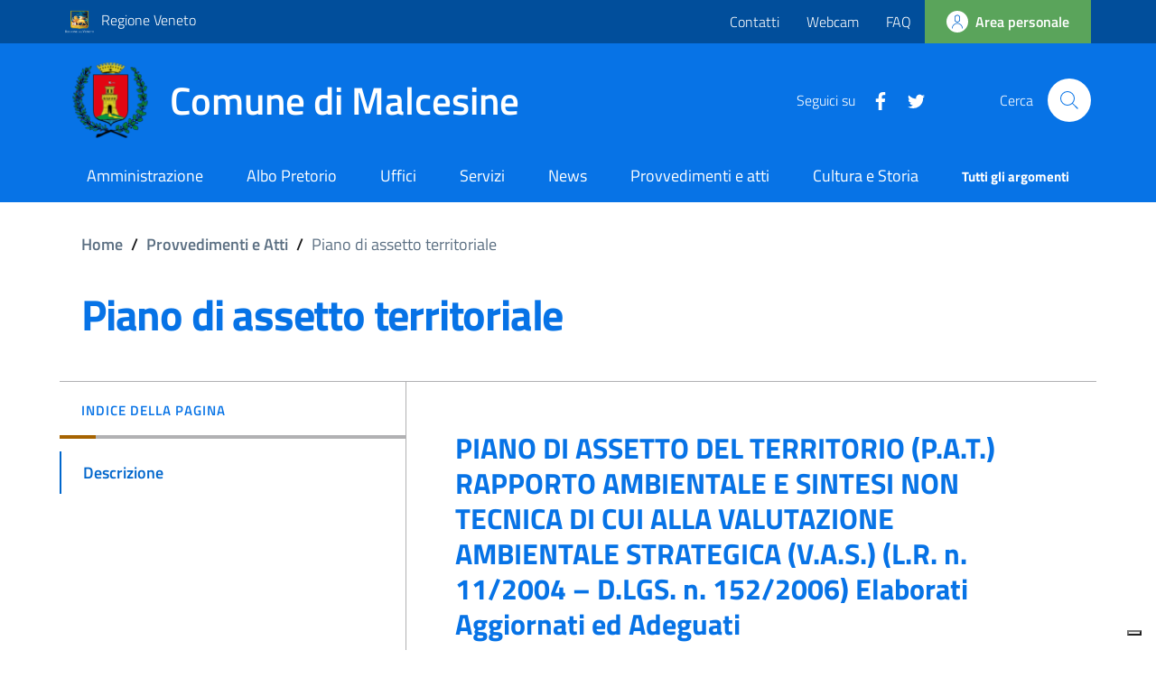

--- FILE ---
content_type: image/svg+xml
request_url: https://www.comunemalcesine.it/assets/svg/logo.svg
body_size: 75841
content:
<svg xmlns="http://www.w3.org/2000/svg" xmlns:xlink="http://www.w3.org/1999/xlink" width="98" height="98" viewBox="0 0 98 98">
    <defs>
        <pattern id="pattern" width="1" height="1" viewBox="-9.925 -9.925 117.849 117.849">
            <image preserveAspectRatio="xMidYMid slice" width="98" height="98" xlink:href="[data-uri]"/>
        </pattern>
    </defs>
    <g id="italia.it-logo" transform="translate(12.833 9)">
        <rect id="LOGO" width="98" height="98" transform="translate(-12.833 -9)" fill="url(#pattern)"/>
    </g>
</svg>


--- FILE ---
content_type: image/svg+xml
request_url: https://www.comunemalcesine.it/assets/svg/regione_veneto.svg
body_size: 289454
content:
<svg xmlns="http://www.w3.org/2000/svg" xmlns:xlink="http://www.w3.org/1999/xlink" width="34" height="34" viewBox="0 0 34 34">
    <defs>
        <pattern id="pattern" preserveAspectRatio="xMidYMid slice" width="100%" height="100%" viewBox="0 0 461 462">
            <image width="461" height="462" xlink:href="[data-uri]"/>
        </pattern>
    </defs>
    <rect id="regione_veneto" width="34" height="34" fill="url(#pattern)"/>
</svg>


--- FILE ---
content_type: application/javascript; charset=utf-8
request_url: https://cs.iubenda.com/cookie-solution/confs/js/39325525.js
body_size: -211
content:
_iub.csRC = { consApiKey: 'DziM13bq76coDoGDXxXVtawgVtEfH6xW', consentDatabasePublicKey: 'lpdU3DujfuW1LFs9mmyE312Wng7mtD8y', showBranding: false, publicId: 'ac3bcefc-6db6-11ee-8bfc-5ad8d8c564c0', floatingGroup: false };
_iub.csEnabled = true;
_iub.csPurposes = [3,4,7,1];
_iub.cpUpd = 1758203757;
_iub.csT = 0.3;
_iub.googleConsentModeV2 = true;
_iub.totalNumberOfProviders = 3;


--- FILE ---
content_type: application/javascript
request_url: https://www.comunemalcesine.it/assets/js/main.1fa80ec408e3a4d8d6bd.bundle.js
body_size: 14760
content:
/*! For license information please see main.1fa80ec408e3a4d8d6bd.bundle.js.LICENSE.txt */
(()=>{var __webpack_modules__={"./node_modules/css-loader/dist/cjs.js!./node_modules/sass-loader/dist/cjs.js??ruleSet[1].rules[1].use[2]!./resources/frontend/scss/app.scss":(module,exports,__webpack_require__)=>{eval('// Imports\nvar ___CSS_LOADER_API_IMPORT___ = __webpack_require__(/*! ../../../node_modules/css-loader/dist/runtime/api.js */ "./node_modules/css-loader/dist/runtime/api.js");\nexports = ___CSS_LOADER_API_IMPORT___(false);\n// Module\nexports.push([module.id, "/***************************** 1 ****************************************/\\n/***************************** 2 ****************************************/\\n/***************************** 1 ****************************************/\\n/***************************** 2 ****************************************/\\n/***************************** 1 ****************************************/\\n/***************************** 2 ****************************************/\\n/***************************** 3 ****************************************/\\n/***************************** 1 ****************************************/\\n/***************************** 2 ****************************************/\\n/***************************** 3 ****************************************/\\n/***************************** NEUTRAL 1 ****************************************/\\n/***************************** NEUTRAL 2 ****************************************/\\n/***************************** NEUTRAL 2 / 3 ****************************************/\\n.primary-bg {\\n  background-color: #0066cc !important;\\n}\\n\\n.primary-color {\\n  color: #0066cc !important;\\n}\\n\\n.primary-border-color {\\n  border-color: #0066cc !important;\\n}\\n.primary-border-color.border {\\n  border-color: #0066cc !important;\\n}\\n\\n.white-bg {\\n  background-color: white !important;\\n}\\n\\n.white-color {\\n  color: white !important;\\n}\\n\\n.white-border-color- {\\n  border-color: white !important;\\n}\\n.white-border-color-.border {\\n  border-color: white !important;\\n}\\n\\n.primary-bg-a1 {\\n  background-color: #bfdfff !important;\\n}\\n\\n.primary-color-a1 {\\n  color: #bfdfff !important;\\n}\\n\\n.primary-border-color-a1 {\\n  border-color: #bfdfff !important;\\n}\\n.primary-border-color-a1.border {\\n  border-color: #bfdfff !important;\\n}\\n\\n.primary-bg-a2 {\\n  background-color: #93c4f5 !important;\\n}\\n\\n.primary-color-a2 {\\n  color: #93c4f5 !important;\\n}\\n\\n.primary-border-color-a2 {\\n  border-color: #93c4f5 !important;\\n}\\n.primary-border-color-a2.border {\\n  border-color: #93c4f5 !important;\\n}\\n\\n.primary-bg-a3 {\\n  background-color: #6aaaeb !important;\\n}\\n\\n.primary-color-a3 {\\n  color: #6aaaeb !important;\\n}\\n\\n.primary-border-color-a3 {\\n  border-color: #6aaaeb !important;\\n}\\n.primary-border-color-a3.border {\\n  border-color: #6aaaeb !important;\\n}\\n\\n.primary-bg-a4 {\\n  background-color: #4392e0 !important;\\n}\\n\\n.primary-color-a4 {\\n  color: #4392e0 !important;\\n}\\n\\n.primary-border-color-a4 {\\n  border-color: #4392e0 !important;\\n}\\n.primary-border-color-a4.border {\\n  border-color: #4392e0 !important;\\n}\\n\\n.primary-bg-a5 {\\n  background-color: #207bd6 !important;\\n}\\n\\n.primary-color-a5 {\\n  color: #207bd6 !important;\\n}\\n\\n.primary-border-color-a5 {\\n  border-color: #207bd6 !important;\\n}\\n.primary-border-color-a5.border {\\n  border-color: #207bd6 !important;\\n}\\n\\n.primary-bg-a6 {\\n  background-color: #0066cc !important;\\n}\\n\\n.primary-color-a6 {\\n  color: #0066cc !important;\\n}\\n\\n.primary-border-color-a6 {\\n  border-color: #0066cc !important;\\n}\\n.primary-border-color-a6.border {\\n  border-color: #0066cc !important;\\n}\\n\\n.primary-bg-a7 {\\n  background-color: #0059b3 !important;\\n}\\n\\n.primary-color-a7 {\\n  color: #0059b3 !important;\\n}\\n\\n.primary-border-color-a7 {\\n  border-color: #0059b3 !important;\\n}\\n.primary-border-color-a7.border {\\n  border-color: #0059b3 !important;\\n}\\n\\n.primary-bg-a8 {\\n  background-color: #004d99 !important;\\n}\\n\\n.primary-color-a8 {\\n  color: #004d99 !important;\\n}\\n\\n.primary-border-color-a8 {\\n  border-color: #004d99 !important;\\n}\\n.primary-border-color-a8.border {\\n  border-color: #004d99 !important;\\n}\\n\\n.primary-bg-a9 {\\n  background-color: #004080 !important;\\n}\\n\\n.primary-color-a9 {\\n  color: #004080 !important;\\n}\\n\\n.primary-border-color-a9 {\\n  border-color: #004080 !important;\\n}\\n.primary-border-color-a9.border {\\n  border-color: #004080 !important;\\n}\\n\\n.primary-bg-a10 {\\n  background-color: #003366 !important;\\n}\\n\\n.primary-color-a10 {\\n  color: #003366 !important;\\n}\\n\\n.primary-border-color-a10 {\\n  border-color: #003366 !important;\\n}\\n.primary-border-color-a10.border {\\n  border-color: #003366 !important;\\n}\\n\\n.primary-bg-a11 {\\n  background-color: #00264d !important;\\n}\\n\\n.primary-color-a11 {\\n  color: #00264d !important;\\n}\\n\\n.primary-border-color-a11 {\\n  border-color: #00264d !important;\\n}\\n.primary-border-color-a11.border {\\n  border-color: #00264d !important;\\n}\\n\\n.primary-bg-a12 {\\n  background-color: #001a33 !important;\\n}\\n\\n.primary-color-a12 {\\n  color: #001a33 !important;\\n}\\n\\n.primary-border-color-a12 {\\n  border-color: #001a33 !important;\\n}\\n.primary-border-color-a12.border {\\n  border-color: #001a33 !important;\\n}\\n\\n.primary-bg-b1 {\\n  background-color: #0066cc !important;\\n}\\n\\n.primary-color-b1 {\\n  color: #0066cc !important;\\n}\\n\\n.primary-border-color-b1 {\\n  border-color: #0066cc !important;\\n}\\n.primary-border-color-b1.border {\\n  border-color: #0066cc !important;\\n}\\n\\n.primary-bg-b2 {\\n  background-color: #1262b3 !important;\\n}\\n\\n.primary-color-b2 {\\n  color: #1262b3 !important;\\n}\\n\\n.primary-border-color-b2 {\\n  border-color: #1262b3 !important;\\n}\\n.primary-border-color-b2.border {\\n  border-color: #1262b3 !important;\\n}\\n\\n.primary-bg-b3 {\\n  background-color: #1f5c99 !important;\\n}\\n\\n.primary-color-b3 {\\n  color: #1f5c99 !important;\\n}\\n\\n.primary-border-color-b3 {\\n  border-color: #1f5c99 !important;\\n}\\n.primary-border-color-b3.border {\\n  border-color: #1f5c99 !important;\\n}\\n\\n.primary-bg-b4 {\\n  background-color: #265380 !important;\\n}\\n\\n.primary-color-b4 {\\n  color: #265380 !important;\\n}\\n\\n.primary-border-color-b4 {\\n  border-color: #265380 !important;\\n}\\n.primary-border-color-b4.border {\\n  border-color: #265380 !important;\\n}\\n\\n.primary-bg-b5 {\\n  background-color: #294766 !important;\\n}\\n\\n.primary-color-b5 {\\n  color: #294766 !important;\\n}\\n\\n.primary-border-color-b5 {\\n  border-color: #294766 !important;\\n}\\n.primary-border-color-b5.border {\\n  border-color: #294766 !important;\\n}\\n\\n.primary-bg-b6 {\\n  background-color: #26394d !important;\\n}\\n\\n.primary-color-b6 {\\n  color: #26394d !important;\\n}\\n\\n.primary-border-color-b6 {\\n  border-color: #26394d !important;\\n}\\n.primary-border-color-b6.border {\\n  border-color: #26394d !important;\\n}\\n\\n.primary-bg-b7 {\\n  background-color: #1f2933 !important;\\n}\\n\\n.primary-color-b7 {\\n  color: #1f2933 !important;\\n}\\n\\n.primary-border-color-b7 {\\n  border-color: #1f2933 !important;\\n}\\n.primary-border-color-b7.border {\\n  border-color: #1f2933 !important;\\n}\\n\\n.primary-bg-b8 {\\n  background-color: #12161a !important;\\n}\\n\\n.primary-color-b8 {\\n  color: #12161a !important;\\n}\\n\\n.primary-border-color-b8 {\\n  border-color: #12161a !important;\\n}\\n.primary-border-color-b8.border {\\n  border-color: #12161a !important;\\n}\\n\\n.primary-bg-c1 {\\n  background-color: #dce9f5 !important;\\n}\\n\\n.primary-color-c1 {\\n  color: #dce9f5 !important;\\n}\\n\\n.primary-border-color-c1 {\\n  border-color: #dce9f5 !important;\\n}\\n.primary-border-color-c1.border {\\n  border-color: #dce9f5 !important;\\n}\\n\\n.primary-bg-c2 {\\n  background-color: #c4dcf5 !important;\\n}\\n\\n.primary-color-c2 {\\n  color: #c4dcf5 !important;\\n}\\n\\n.primary-border-color-c2 {\\n  border-color: #c4dcf5 !important;\\n}\\n.primary-border-color-c2.border {\\n  border-color: #c4dcf5 !important;\\n}\\n\\n.primary-bg-c3 {\\n  background-color: #abd0f5 !important;\\n}\\n\\n.primary-color-c3 {\\n  color: #abd0f5 !important;\\n}\\n\\n.primary-border-color-c3 {\\n  border-color: #abd0f5 !important;\\n}\\n.primary-border-color-c3.border {\\n  border-color: #abd0f5 !important;\\n}\\n\\n.primary-bg-c4 {\\n  background-color: #93c4f5 !important;\\n}\\n\\n.primary-color-c4 {\\n  color: #93c4f5 !important;\\n}\\n\\n.primary-border-color-c4 {\\n  border-color: #93c4f5 !important;\\n}\\n.primary-border-color-c4.border {\\n  border-color: #93c4f5 !important;\\n}\\n\\n.primary-bg-c5 {\\n  background-color: #7ab8f5 !important;\\n}\\n\\n.primary-color-c5 {\\n  color: #7ab8f5 !important;\\n}\\n\\n.primary-border-color-c5 {\\n  border-color: #7ab8f5 !important;\\n}\\n.primary-border-color-c5.border {\\n  border-color: #7ab8f5 !important;\\n}\\n\\n.primary-bg-c6 {\\n  background-color: #62abf5 !important;\\n}\\n\\n.primary-color-c6 {\\n  color: #62abf5 !important;\\n}\\n\\n.primary-border-color-c6 {\\n  border-color: #62abf5 !important;\\n}\\n.primary-border-color-c6.border {\\n  border-color: #62abf5 !important;\\n}\\n\\n.primary-bg-c7 {\\n  background-color: #499ff5 !important;\\n}\\n\\n.primary-color-c7 {\\n  color: #499ff5 !important;\\n}\\n\\n.primary-border-color-c7 {\\n  border-color: #499ff5 !important;\\n}\\n.primary-border-color-c7.border {\\n  border-color: #499ff5 !important;\\n}\\n\\n.primary-bg-c8 {\\n  background-color: #3193f5 !important;\\n}\\n\\n.primary-color-c8 {\\n  color: #3193f5 !important;\\n}\\n\\n.primary-border-color-c8 {\\n  border-color: #3193f5 !important;\\n}\\n.primary-border-color-c8.border {\\n  border-color: #3193f5 !important;\\n}\\n\\n.primary-bg-c9 {\\n  background-color: #1887f5 !important;\\n}\\n\\n.primary-color-c9 {\\n  color: #1887f5 !important;\\n}\\n\\n.primary-border-color-c9 {\\n  border-color: #1887f5 !important;\\n}\\n.primary-border-color-c9.border {\\n  border-color: #1887f5 !important;\\n}\\n\\n.primary-bg-c10 {\\n  background-color: #007af5 !important;\\n}\\n\\n.primary-color-c10 {\\n  color: #007af5 !important;\\n}\\n\\n.primary-border-color-c10 {\\n  border-color: #007af5 !important;\\n}\\n.primary-border-color-c10.border {\\n  border-color: #007af5 !important;\\n}\\n\\n.primary-bg-c11 {\\n  background-color: #0070e0 !important;\\n}\\n\\n.primary-color-c11 {\\n  color: #0070e0 !important;\\n}\\n\\n.primary-border-color-c11 {\\n  border-color: #0070e0 !important;\\n}\\n.primary-border-color-c11.border {\\n  border-color: #0070e0 !important;\\n}\\n\\n.primary-bg-c12 {\\n  background-color: #0066cc !important;\\n}\\n\\n.primary-color-c12 {\\n  color: #0066cc !important;\\n}\\n\\n.primary-border-color-c12 {\\n  border-color: #0066cc !important;\\n}\\n.primary-border-color-c12.border {\\n  border-color: #0066cc !important;\\n}\\n\\n.analogue-1-bg {\\n  background-color: #3126ff !important;\\n}\\n\\n.analogue-1-color {\\n  color: #3126ff !important;\\n}\\n\\n.analogue-1-border-color- {\\n  border-color: #3126ff !important;\\n}\\n.analogue-1-border-color-.border {\\n  border-color: #3126ff !important;\\n}\\n\\n.analogue-1-bg-a1 {\\n  background-color: #e7e6ff !important;\\n}\\n\\n.analogue-1-color-a1 {\\n  color: #e7e6ff !important;\\n}\\n\\n.analogue-1-border-color-a1 {\\n  border-color: #e7e6ff !important;\\n}\\n.analogue-1-border-color-a1.border {\\n  border-color: #e7e6ff !important;\\n}\\n\\n.analogue-1-bg-a2 {\\n  background-color: #bbb8f5 !important;\\n}\\n\\n.analogue-1-color-a2 {\\n  color: #bbb8f5 !important;\\n}\\n\\n.analogue-1-border-color-a2 {\\n  border-color: #bbb8f5 !important;\\n}\\n.analogue-1-border-color-a2.border {\\n  border-color: #bbb8f5 !important;\\n}\\n\\n.analogue-1-bg-a3 {\\n  background-color: #918deb !important;\\n}\\n\\n.analogue-1-color-a3 {\\n  color: #918deb !important;\\n}\\n\\n.analogue-1-border-color-a3 {\\n  border-color: #918deb !important;\\n}\\n.analogue-1-border-color-a3.border {\\n  border-color: #918deb !important;\\n}\\n\\n.analogue-1-bg-a4 {\\n  background-color: #6b65e0 !important;\\n}\\n\\n.analogue-1-color-a4 {\\n  color: #6b65e0 !important;\\n}\\n\\n.analogue-1-border-color-a4 {\\n  border-color: #6b65e0 !important;\\n}\\n.analogue-1-border-color-a4.border {\\n  border-color: #6b65e0 !important;\\n}\\n\\n.analogue-1-bg-a5 {\\n  background-color: #4840d6 !important;\\n}\\n\\n.analogue-1-color-a5 {\\n  color: #4840d6 !important;\\n}\\n\\n.analogue-1-border-color-a5 {\\n  border-color: #4840d6 !important;\\n}\\n.analogue-1-border-color-a5.border {\\n  border-color: #4840d6 !important;\\n}\\n\\n.analogue-1-bg-a6 {\\n  background-color: #271fcc !important;\\n}\\n\\n.analogue-1-color-a6 {\\n  color: #271fcc !important;\\n}\\n\\n.analogue-1-border-color-a6 {\\n  border-color: #271fcc !important;\\n}\\n.analogue-1-border-color-a6.border {\\n  border-color: #271fcc !important;\\n}\\n\\n.analogue-1-bg-a7 {\\n  background-color: #221bb3 !important;\\n}\\n\\n.analogue-1-color-a7 {\\n  color: #221bb3 !important;\\n}\\n\\n.analogue-1-border-color-a7 {\\n  border-color: #221bb3 !important;\\n}\\n.analogue-1-border-color-a7.border {\\n  border-color: #221bb3 !important;\\n}\\n\\n.analogue-1-bg-a8 {\\n  background-color: #1d1799 !important;\\n}\\n\\n.analogue-1-color-a8 {\\n  color: #1d1799 !important;\\n}\\n\\n.analogue-1-border-color-a8 {\\n  border-color: #1d1799 !important;\\n}\\n.analogue-1-border-color-a8.border {\\n  border-color: #1d1799 !important;\\n}\\n\\n.analogue-1-bg-a9 {\\n  background-color: #191380 !important;\\n}\\n\\n.analogue-1-color-a9 {\\n  color: #191380 !important;\\n}\\n\\n.analogue-1-border-color-a9 {\\n  border-color: #191380 !important;\\n}\\n.analogue-1-border-color-a9.border {\\n  border-color: #191380 !important;\\n}\\n\\n.analogue-1-bg-a10 {\\n  background-color: #140f66 !important;\\n}\\n\\n.analogue-1-color-a10 {\\n  color: #140f66 !important;\\n}\\n\\n.analogue-1-border-color-a10 {\\n  border-color: #140f66 !important;\\n}\\n.analogue-1-border-color-a10.border {\\n  border-color: #140f66 !important;\\n}\\n\\n.analogue-1-bg-a11 {\\n  background-color: #0f0b4d !important;\\n}\\n\\n.analogue-1-color-a11 {\\n  color: #0f0b4d !important;\\n}\\n\\n.analogue-1-border-color-a11 {\\n  border-color: #0f0b4d !important;\\n}\\n.analogue-1-border-color-a11.border {\\n  border-color: #0f0b4d !important;\\n}\\n\\n.analogue-1-bg-a12 {\\n  background-color: #0a0833 !important;\\n}\\n\\n.analogue-1-color-a12 {\\n  color: #0a0833 !important;\\n}\\n\\n.analogue-1-border-color-a12 {\\n  border-color: #0a0833 !important;\\n}\\n.analogue-1-border-color-a12.border {\\n  border-color: #0a0833 !important;\\n}\\n\\n.analogue-2-bg {\\n  background-color: #0bd9d2 !important;\\n}\\n\\n.analogue-2-color {\\n  color: #0bd9d2 !important;\\n}\\n\\n.analogue-2-border-color- {\\n  border-color: #0bd9d2 !important;\\n}\\n.analogue-2-border-color-.border {\\n  border-color: #0bd9d2 !important;\\n}\\n\\n.analogue-2-bg-a1 {\\n  background-color: #ccfffd !important;\\n}\\n\\n.analogue-2-color-a1 {\\n  color: #ccfffd !important;\\n}\\n\\n.analogue-2-border-color-a1 {\\n  border-color: #ccfffd !important;\\n}\\n.analogue-2-border-color-a1.border {\\n  border-color: #ccfffd !important;\\n}\\n\\n.analogue-2-bg-a2 {\\n  background-color: #9ff5f2 !important;\\n}\\n\\n.analogue-2-color-a2 {\\n  color: #9ff5f2 !important;\\n}\\n\\n.analogue-2-border-color-a2 {\\n  border-color: #9ff5f2 !important;\\n}\\n.analogue-2-border-color-a2.border {\\n  border-color: #9ff5f2 !important;\\n}\\n\\n.analogue-2-bg-a3 {\\n  background-color: #75ebe7 !important;\\n}\\n\\n.analogue-2-color-a3 {\\n  color: #75ebe7 !important;\\n}\\n\\n.analogue-2-border-color-a3 {\\n  border-color: #75ebe7 !important;\\n}\\n.analogue-2-border-color-a3.border {\\n  border-color: #75ebe7 !important;\\n}\\n\\n.analogue-2-bg-a4 {\\n  background-color: #4fe0dc !important;\\n}\\n\\n.analogue-2-color-a4 {\\n  color: #4fe0dc !important;\\n}\\n\\n.analogue-2-border-color-a4 {\\n  border-color: #4fe0dc !important;\\n}\\n.analogue-2-border-color-a4.border {\\n  border-color: #4fe0dc !important;\\n}\\n\\n.analogue-2-bg-a5 {\\n  background-color: #2bd6d0 !important;\\n}\\n\\n.analogue-2-color-a5 {\\n  color: #2bd6d0 !important;\\n}\\n\\n.analogue-2-border-color-a5 {\\n  border-color: #2bd6d0 !important;\\n}\\n.analogue-2-border-color-a5.border {\\n  border-color: #2bd6d0 !important;\\n}\\n\\n.analogue-2-bg-a6 {\\n  background-color: #0accc6 !important;\\n}\\n\\n.analogue-2-color-a6 {\\n  color: #0accc6 !important;\\n}\\n\\n.analogue-2-border-color-a6 {\\n  border-color: #0accc6 !important;\\n}\\n.analogue-2-border-color-a6.border {\\n  border-color: #0accc6 !important;\\n}\\n\\n.analogue-2-bg-a7 {\\n  background-color: #09b3ad !important;\\n}\\n\\n.analogue-2-color-a7 {\\n  color: #09b3ad !important;\\n}\\n\\n.analogue-2-border-color-a7 {\\n  border-color: #09b3ad !important;\\n}\\n.analogue-2-border-color-a7.border {\\n  border-color: #09b3ad !important;\\n}\\n\\n.analogue-2-bg-a8 {\\n  background-color: #089994 !important;\\n}\\n\\n.analogue-2-color-a8 {\\n  color: #089994 !important;\\n}\\n\\n.analogue-2-border-color-a8 {\\n  border-color: #089994 !important;\\n}\\n.analogue-2-border-color-a8.border {\\n  border-color: #089994 !important;\\n}\\n\\n.analogue-2-bg-a9 {\\n  background-color: #06807b !important;\\n}\\n\\n.analogue-2-color-a9 {\\n  color: #06807b !important;\\n}\\n\\n.analogue-2-border-color-a9 {\\n  border-color: #06807b !important;\\n}\\n.analogue-2-border-color-a9.border {\\n  border-color: #06807b !important;\\n}\\n\\n.analogue-2-bg-a10 {\\n  background-color: #056663 !important;\\n}\\n\\n.analogue-2-color-a10 {\\n  color: #056663 !important;\\n}\\n\\n.analogue-2-border-color-a10 {\\n  border-color: #056663 !important;\\n}\\n.analogue-2-border-color-a10.border {\\n  border-color: #056663 !important;\\n}\\n\\n.analogue-2-bg-a11 {\\n  background-color: #044d4a !important;\\n}\\n\\n.analogue-2-color-a11 {\\n  color: #044d4a !important;\\n}\\n\\n.analogue-2-border-color-a11 {\\n  border-color: #044d4a !important;\\n}\\n.analogue-2-border-color-a11.border {\\n  border-color: #044d4a !important;\\n}\\n\\n.analogue-2-bg-a12 {\\n  background-color: #033331 !important;\\n}\\n\\n.analogue-2-color-a12 {\\n  color: #033331 !important;\\n}\\n\\n.analogue-2-border-color-a12 {\\n  border-color: #033331 !important;\\n}\\n.analogue-2-border-color-a12.border {\\n  border-color: #033331 !important;\\n}\\n\\n.complementary-1-bg {\\n  background-color: #f73e5a !important;\\n}\\n\\n.complementary-1-color {\\n  color: #ff9900 !important;\\n}\\n\\n.complementary-1-border-color- {\\n  border-color: #f73e5a !important;\\n}\\n.complementary-1-border-color-.border {\\n  border-color: #f73e5a !important;\\n}\\n\\n.complementary-1-bg-a1 {\\n  background-color: #fffcfd !important;\\n}\\n\\n.complementary-1-color-a1 {\\n  color: #fffcfd !important;\\n}\\n\\n.complementary-1-border-color-a1 {\\n  border-color: #fffcfd !important;\\n}\\n.complementary-1-border-color-a1.border {\\n  border-color: #fffcfd !important;\\n}\\n\\n.complementary-1-bg-a2 {\\n  background-color: #f5d0d6 !important;\\n}\\n\\n.complementary-1-color-a2 {\\n  color: #f5d0d6 !important;\\n}\\n\\n.complementary-1-border-color-a2 {\\n  border-color: #f5d0d6 !important;\\n}\\n.complementary-1-border-color-a2.border {\\n  border-color: #f5d0d6 !important;\\n}\\n\\n.complementary-1-bg-a3 {\\n  background-color: #eba4af !important;\\n}\\n\\n.complementary-1-color-a3 {\\n  color: #eba4af !important;\\n}\\n\\n.complementary-1-border-color-a3 {\\n  border-color: #eba4af !important;\\n}\\n.complementary-1-border-color-a3.border {\\n  border-color: #eba4af !important;\\n}\\n\\n.complementary-1-bg-a4 {\\n  background-color: #e07b8b !important;\\n}\\n\\n.complementary-1-color-a4 {\\n  color: #e07b8b !important;\\n}\\n\\n.complementary-1-border-color-a4 {\\n  border-color: #e07b8b !important;\\n}\\n.complementary-1-border-color-a4.border {\\n  border-color: #e07b8b !important;\\n}\\n\\n.complementary-1-bg-a5 {\\n  background-color: #d65669 !important;\\n}\\n\\n.complementary-1-color-a5 {\\n  color: #d65669 !important;\\n}\\n\\n.complementary-1-border-color-a5 {\\n  border-color: #d65669 !important;\\n}\\n.complementary-1-border-color-a5.border {\\n  border-color: #d65669 !important;\\n}\\n\\n.complementary-1-bg-a6 {\\n  background-color: #cc334a !important;\\n}\\n\\n.complementary-1-color-a6 {\\n  color: #cc334a !important;\\n}\\n\\n.complementary-1-border-color-a6 {\\n  border-color: #cc334a !important;\\n}\\n.complementary-1-border-color-a6.border {\\n  border-color: #cc334a !important;\\n}\\n\\n.complementary-1-bg-a7 {\\n  background-color: #b32d41 !important;\\n}\\n\\n.complementary-1-color-a7 {\\n  color: #b32d41 !important;\\n}\\n\\n.complementary-1-border-color-a7 {\\n  border-color: #b32d41 !important;\\n}\\n.complementary-1-border-color-a7.border {\\n  border-color: #b32d41 !important;\\n}\\n\\n.complementary-1-bg-a8 {\\n  background-color: #992637 !important;\\n}\\n\\n.complementary-1-color-a8 {\\n  color: #992637 !important;\\n}\\n\\n.complementary-1-border-color-a8 {\\n  border-color: #992637 !important;\\n}\\n.complementary-1-border-color-a8.border {\\n  border-color: #992637 !important;\\n}\\n\\n.complementary-1-bg-a9 {\\n  background-color: #80202e !important;\\n}\\n\\n.complementary-1-color-a9 {\\n  color: #80202e !important;\\n}\\n\\n.complementary-1-border-color-a9 {\\n  border-color: #80202e !important;\\n}\\n.complementary-1-border-color-a9.border {\\n  border-color: #80202e !important;\\n}\\n\\n.complementary-1-bg-a10 {\\n  background-color: #661a25 !important;\\n}\\n\\n.complementary-1-color-a10 {\\n  color: #661a25 !important;\\n}\\n\\n.complementary-1-border-color-a10 {\\n  border-color: #661a25 !important;\\n}\\n.complementary-1-border-color-a10.border {\\n  border-color: #661a25 !important;\\n}\\n\\n.complementary-1-bg-a11 {\\n  background-color: #4d131c !important;\\n}\\n\\n.complementary-1-color-a11 {\\n  color: #4d131c !important;\\n}\\n\\n.complementary-1-border-color-a11 {\\n  border-color: #4d131c !important;\\n}\\n.complementary-1-border-color-a11.border {\\n  border-color: #4d131c !important;\\n}\\n\\n.complementary-1-bg-a12 {\\n  background-color: #330d12 !important;\\n}\\n\\n.complementary-1-color-a12 {\\n  color: #330d12 !important;\\n}\\n\\n.complementary-1-border-color-a12 {\\n  border-color: #330d12 !important;\\n}\\n.complementary-1-border-color-a12.border {\\n  border-color: #330d12 !important;\\n}\\n\\n.complementary-2-bg {\\n  background-color: #ff9900 !important;\\n}\\n\\n.complementary-2-color {\\n  color: #ff9900 !important;\\n}\\n\\n.complementary-2-border-color- {\\n  border-color: #ff9900 !important;\\n}\\n.complementary-2-border-color-.border {\\n  border-color: #ff9900 !important;\\n}\\n\\n.complementary-2-bg-a1 {\\n  background-color: #ffe6bf !important;\\n}\\n\\n.complementary-2-color-a1 {\\n  color: #ffe6bf !important;\\n}\\n\\n.complementary-2-border-color-a1 {\\n  border-color: #ffe6bf !important;\\n}\\n.complementary-2-border-color-a1.border {\\n  border-color: #ffe6bf !important;\\n}\\n\\n.complementary-2-bg-a2 {\\n  background-color: #f5ce93 !important;\\n}\\n\\n.complementary-2-color-a2 {\\n  color: #f5ce93 !important;\\n}\\n\\n.complementary-2-border-color-a2 {\\n  border-color: #f5ce93 !important;\\n}\\n.complementary-2-border-color-a2.border {\\n  border-color: #f5ce93 !important;\\n}\\n\\n.complementary-2-bg-a3 {\\n  background-color: #ebb76a !important;\\n}\\n\\n.complementary-2-color-a3 {\\n  color: #ebb76a !important;\\n}\\n\\n.complementary-2-border-color-a3 {\\n  border-color: #ebb76a !important;\\n}\\n.complementary-2-border-color-a3.border {\\n  border-color: #ebb76a !important;\\n}\\n\\n.complementary-2-bg-a4 {\\n  background-color: #e0a243 !important;\\n}\\n\\n.complementary-2-color-a4 {\\n  color: #e0a243 !important;\\n}\\n\\n.complementary-2-border-color-a4 {\\n  border-color: #e0a243 !important;\\n}\\n.complementary-2-border-color-a4.border {\\n  border-color: #e0a243 !important;\\n}\\n\\n.complementary-2-bg-a5 {\\n  background-color: #d68d20 !important;\\n}\\n\\n.complementary-2-color-a5 {\\n  color: #d68d20 !important;\\n}\\n\\n.complementary-2-border-color-a5 {\\n  border-color: #d68d20 !important;\\n}\\n.complementary-2-border-color-a5.border {\\n  border-color: #d68d20 !important;\\n}\\n\\n.complementary-2-bg-a6 {\\n  background-color: #cc7a00 !important;\\n}\\n\\n.complementary-2-color-a6 {\\n  color: #cc7a00 !important;\\n}\\n\\n.complementary-2-border-color-a6 {\\n  border-color: #cc7a00 !important;\\n}\\n.complementary-2-border-color-a6.border {\\n  border-color: #cc7a00 !important;\\n}\\n\\n.complementary-2-bg-a7 {\\n  background-color: #b36b00 !important;\\n}\\n\\n.complementary-2-color-a7 {\\n  color: #b36b00 !important;\\n}\\n\\n.complementary-2-border-color-a7 {\\n  border-color: #b36b00 !important;\\n}\\n.complementary-2-border-color-a7.border {\\n  border-color: #b36b00 !important;\\n}\\n\\n.complementary-2-bg-a8 {\\n  background-color: #995c00 !important;\\n}\\n\\n.complementary-2-color-a8 {\\n  color: #995c00 !important;\\n}\\n\\n.complementary-2-border-color-a8 {\\n  border-color: #995c00 !important;\\n}\\n.complementary-2-border-color-a8.border {\\n  border-color: #995c00 !important;\\n}\\n\\n.complementary-2-bg-a9 {\\n  background-color: #804d00 !important;\\n}\\n\\n.complementary-2-color-a9 {\\n  color: #804d00 !important;\\n}\\n\\n.complementary-2-border-color-a9 {\\n  border-color: #804d00 !important;\\n}\\n.complementary-2-border-color-a9.border {\\n  border-color: #804d00 !important;\\n}\\n\\n.complementary-2-bg-a10 {\\n  background-color: #663d00 !important;\\n}\\n\\n.complementary-2-color-a10 {\\n  color: #663d00 !important;\\n}\\n\\n.complementary-2-border-color-a10 {\\n  border-color: #663d00 !important;\\n}\\n.complementary-2-border-color-a10.border {\\n  border-color: #663d00 !important;\\n}\\n\\n.complementary-2-bg-a11 {\\n  background-color: #4d2e00 !important;\\n}\\n\\n.complementary-2-color-a11 {\\n  color: #4d2e00 !important;\\n}\\n\\n.complementary-2-border-color-a11 {\\n  border-color: #4d2e00 !important;\\n}\\n.complementary-2-border-color-a11.border {\\n  border-color: #4d2e00 !important;\\n}\\n\\n.complementary-2-bg-a12 {\\n  background-color: #331f00 !important;\\n}\\n\\n.complementary-2-color-a12 {\\n  color: #331f00 !important;\\n}\\n\\n.complementary-2-border-color-a12 {\\n  border-color: #331f00 !important;\\n}\\n.complementary-2-border-color-a12.border {\\n  border-color: #331f00 !important;\\n}\\n\\n.complementary-3-bg {\\n  background-color: #00cf86 !important;\\n}\\n\\n.complementary-3-color {\\n  color: #00cf86 !important;\\n}\\n\\n.complementary-3-border-color- {\\n  border-color: #00cf86 !important;\\n}\\n.complementary-3-border-color-.border {\\n  border-color: #00cf86 !important;\\n}\\n\\n.complementary-3-bg-a1 {\\n  background-color: #bfffe9 !important;\\n}\\n\\n.complementary-3-color-a1 {\\n  color: #bfffe9 !important;\\n}\\n\\n.complementary-3-border-color-a1 {\\n  border-color: #bfffe9 !important;\\n}\\n.complementary-3-border-color-a1.border {\\n  border-color: #bfffe9 !important;\\n}\\n\\n.complementary-3-bg-a2 {\\n  background-color: #93f5d3 !important;\\n}\\n\\n.complementary-3-color-a2 {\\n  color: #93f5d3 !important;\\n}\\n\\n.complementary-3-border-color-a2 {\\n  border-color: #93f5d3 !important;\\n}\\n.complementary-3-border-color-a2.border {\\n  border-color: #93f5d3 !important;\\n}\\n\\n.complementary-3-bg-a3 {\\n  background-color: #6aebbd !important;\\n}\\n\\n.complementary-3-color-a3 {\\n  color: #6aebbd !important;\\n}\\n\\n.complementary-3-border-color-a3 {\\n  border-color: #6aebbd !important;\\n}\\n.complementary-3-border-color-a3.border {\\n  border-color: #6aebbd !important;\\n}\\n\\n.complementary-3-bg-a4 {\\n  background-color: #43e0a9 !important;\\n}\\n\\n.complementary-3-color-a4 {\\n  color: #43e0a9 !important;\\n}\\n\\n.complementary-3-border-color-a4 {\\n  border-color: #43e0a9 !important;\\n}\\n.complementary-3-border-color-a4.border {\\n  border-color: #43e0a9 !important;\\n}\\n\\n.complementary-3-bg-a5 {\\n  background-color: #20d696 !important;\\n}\\n\\n.complementary-3-color-a5 {\\n  color: #20d696 !important;\\n}\\n\\n.complementary-3-border-color-a5 {\\n  border-color: #20d696 !important;\\n}\\n.complementary-3-border-color-a5.border {\\n  border-color: #20d696 !important;\\n}\\n\\n.complementary-3-bg-a6 {\\n  background-color: #00cc85 !important;\\n}\\n\\n.complementary-3-color-a6 {\\n  color: #00cc85 !important;\\n}\\n\\n.complementary-3-border-color-a6 {\\n  border-color: #00cc85 !important;\\n}\\n.complementary-3-border-color-a6.border {\\n  border-color: #00cc85 !important;\\n}\\n\\n.complementary-3-bg-a7 {\\n  background-color: #00b374 !important;\\n}\\n\\n.complementary-3-color-a7 {\\n  color: #00b374 !important;\\n}\\n\\n.complementary-3-border-color-a7 {\\n  border-color: #00b374 !important;\\n}\\n.complementary-3-border-color-a7.border {\\n  border-color: #00b374 !important;\\n}\\n\\n.complementary-3-bg-a8 {\\n  background-color: #009963 !important;\\n}\\n\\n.complementary-3-color-a8 {\\n  color: #009963 !important;\\n}\\n\\n.complementary-3-border-color-a8 {\\n  border-color: #009963 !important;\\n}\\n.complementary-3-border-color-a8.border {\\n  border-color: #009963 !important;\\n}\\n\\n.complementary-3-bg-a9 {\\n  background-color: #008053 !important;\\n}\\n\\n.complementary-3-color-a9 {\\n  color: #008053 !important;\\n}\\n\\n.complementary-3-border-color-a9 {\\n  border-color: #008053 !important;\\n}\\n.complementary-3-border-color-a9.border {\\n  border-color: #008053 !important;\\n}\\n\\n.complementary-3-bg-a10 {\\n  background-color: #006642 !important;\\n}\\n\\n.complementary-3-color-a10 {\\n  color: #006642 !important;\\n}\\n\\n.complementary-3-border-color-a10 {\\n  border-color: #006642 !important;\\n}\\n.complementary-3-border-color-a10.border {\\n  border-color: #006642 !important;\\n}\\n\\n.complementary-3-bg-a11 {\\n  background-color: #004d32 !important;\\n}\\n\\n.complementary-3-color-a11 {\\n  color: #004d32 !important;\\n}\\n\\n.complementary-3-border-color-a11 {\\n  border-color: #004d32 !important;\\n}\\n.complementary-3-border-color-a11.border {\\n  border-color: #004d32 !important;\\n}\\n\\n.complementary-3-bg-a12 {\\n  background-color: #003321 !important;\\n}\\n\\n.complementary-3-color-a12 {\\n  color: #003321 !important;\\n}\\n\\n.complementary-3-border-color-a12 {\\n  border-color: #003321 !important;\\n}\\n.complementary-3-border-color-a12.border {\\n  border-color: #003321 !important;\\n}\\n\\n.analogue-1-bg-b1 {\\n  background-color: #3126ff !important;\\n}\\n\\n.analogue-1-color-b1 {\\n  color: #3126ff !important;\\n}\\n\\n.analogue-1-border-color-b1 {\\n  border-color: #3126ff !important;\\n}\\n.analogue-1-border-color-b1.border {\\n  border-color: #3126ff !important;\\n}\\n\\n.analogue-1-bg-b2 {\\n  background-color: #4239e6 !important;\\n}\\n\\n.analogue-1-color-b2 {\\n  color: #4239e6 !important;\\n}\\n\\n.analogue-1-border-color-b2 {\\n  border-color: #4239e6 !important;\\n}\\n.analogue-1-border-color-b2.border {\\n  border-color: #4239e6 !important;\\n}\\n\\n.analogue-1-bg-b3 {\\n  background-color: #4e47cc !important;\\n}\\n\\n.analogue-1-color-b3 {\\n  color: #4e47cc !important;\\n}\\n\\n.analogue-1-border-color-b3 {\\n  border-color: #4e47cc !important;\\n}\\n.analogue-1-border-color-b3.border {\\n  border-color: #4e47cc !important;\\n}\\n\\n.analogue-1-bg-b4 {\\n  background-color: #5550b3 !important;\\n}\\n\\n.analogue-1-color-b4 {\\n  color: #5550b3 !important;\\n}\\n\\n.analogue-1-border-color-b4 {\\n  border-color: #5550b3 !important;\\n}\\n.analogue-1-border-color-b4.border {\\n  border-color: #5550b3 !important;\\n}\\n\\n.analogue-1-bg-b5 {\\n  background-color: #585499 !important;\\n}\\n\\n.analogue-1-color-b5 {\\n  color: #585499 !important;\\n}\\n\\n.analogue-1-border-color-b5 {\\n  border-color: #585499 !important;\\n}\\n.analogue-1-border-color-b5.border {\\n  border-color: #585499 !important;\\n}\\n\\n.analogue-1-bg-b6 {\\n  background-color: #555380 !important;\\n}\\n\\n.analogue-1-color-b6 {\\n  color: #555380 !important;\\n}\\n\\n.analogue-1-border-color-b6 {\\n  border-color: #555380 !important;\\n}\\n.analogue-1-border-color-b6.border {\\n  border-color: #555380 !important;\\n}\\n\\n.analogue-1-bg-b7 {\\n  background-color: #4e4d66 !important;\\n}\\n\\n.analogue-1-color-b7 {\\n  color: #4e4d66 !important;\\n}\\n\\n.analogue-1-border-color-b7 {\\n  border-color: #4e4d66 !important;\\n}\\n.analogue-1-border-color-b7.border {\\n  border-color: #4e4d66 !important;\\n}\\n\\n.analogue-1-bg-b8 {\\n  background-color: #42414d !important;\\n}\\n\\n.analogue-1-color-b8 {\\n  color: #42414d !important;\\n}\\n\\n.analogue-1-border-color-b8 {\\n  border-color: #42414d !important;\\n}\\n.analogue-1-border-color-b8.border {\\n  border-color: #42414d !important;\\n}\\n\\n.analogue-2-bg-b1 {\\n  background-color: #0bd9d2 !important;\\n}\\n\\n.analogue-2-color-b1 {\\n  color: #0bd9d2 !important;\\n}\\n\\n.analogue-2-border-color-b1 {\\n  border-color: #0bd9d2 !important;\\n}\\n.analogue-2-border-color-b1.border {\\n  border-color: #0bd9d2 !important;\\n}\\n\\n.analogue-2-bg-b2 {\\n  background-color: #1dbfba !important;\\n}\\n\\n.analogue-2-color-b2 {\\n  color: #1dbfba !important;\\n}\\n\\n.analogue-2-border-color-b2 {\\n  border-color: #1dbfba !important;\\n}\\n.analogue-2-border-color-b2.border {\\n  border-color: #1dbfba !important;\\n}\\n\\n.analogue-2-bg-b3 {\\n  background-color: #29a6a2 !important;\\n}\\n\\n.analogue-2-color-b3 {\\n  color: #29a6a2 !important;\\n}\\n\\n.analogue-2-border-color-b3 {\\n  border-color: #29a6a2 !important;\\n}\\n.analogue-2-border-color-b3.border {\\n  border-color: #29a6a2 !important;\\n}\\n\\n.analogue-2-bg-b4 {\\n  background-color: #318c89 !important;\\n}\\n\\n.analogue-2-color-b4 {\\n  color: #318c89 !important;\\n}\\n\\n.analogue-2-border-color-b4 {\\n  border-color: #318c89 !important;\\n}\\n.analogue-2-border-color-b4.border {\\n  border-color: #318c89 !important;\\n}\\n\\n.analogue-2-bg-b5 {\\n  background-color: #347371 !important;\\n}\\n\\n.analogue-2-color-b5 {\\n  color: #347371 !important;\\n}\\n\\n.analogue-2-border-color-b5 {\\n  border-color: #347371 !important;\\n}\\n.analogue-2-border-color-b5.border {\\n  border-color: #347371 !important;\\n}\\n\\n.analogue-2-bg-b6 {\\n  background-color: #315958 !important;\\n}\\n\\n.analogue-2-color-b6 {\\n  color: #315958 !important;\\n}\\n\\n.analogue-2-border-color-b6 {\\n  border-color: #315958 !important;\\n}\\n.analogue-2-border-color-b6.border {\\n  border-color: #315958 !important;\\n}\\n\\n.analogue-2-bg-b7 {\\n  background-color: #29403f !important;\\n}\\n\\n.analogue-2-color-b7 {\\n  color: #29403f !important;\\n}\\n\\n.analogue-2-border-color-b7 {\\n  border-color: #29403f !important;\\n}\\n.analogue-2-border-color-b7.border {\\n  border-color: #29403f !important;\\n}\\n\\n.analogue-2-bg-b8 {\\n  background-color: #1d2626 !important;\\n}\\n\\n.analogue-2-color-b8 {\\n  color: #1d2626 !important;\\n}\\n\\n.analogue-2-border-color-b8 {\\n  border-color: #1d2626 !important;\\n}\\n.analogue-2-border-color-b8.border {\\n  border-color: #1d2626 !important;\\n}\\n\\n.complementary-1-bg-b1 {\\n  background-color: #f73e5a !important;\\n}\\n\\n.complementary-1-color-b1 {\\n  color: #f73e5a !important;\\n}\\n\\n.complementary-1-border-color-b1 {\\n  border-color: #f73e5a !important;\\n}\\n.complementary-1-border-color-b1.border {\\n  border-color: #f73e5a !important;\\n}\\n\\n.complementary-1-bg-b2 {\\n  background-color: #de4e63 !important;\\n}\\n\\n.complementary-1-color-b2 {\\n  color: #de4e63 !important;\\n}\\n\\n.complementary-1-border-color-b2 {\\n  border-color: #de4e63 !important;\\n}\\n.complementary-1-border-color-b2.border {\\n  border-color: #de4e63 !important;\\n}\\n\\n.complementary-1-bg-b3 {\\n  background-color: #c45869 !important;\\n}\\n\\n.complementary-1-color-b3 {\\n  color: #c45869 !important;\\n}\\n\\n.complementary-1-border-color-b3 {\\n  border-color: #c45869 !important;\\n}\\n.complementary-1-border-color-b3.border {\\n  border-color: #c45869 !important;\\n}\\n\\n.complementary-1-bg-b4 {\\n  background-color: #ab5e69 !important;\\n}\\n\\n.complementary-1-color-b4 {\\n  color: #ab5e69 !important;\\n}\\n\\n.complementary-1-border-color-b4 {\\n  border-color: #ab5e69 !important;\\n}\\n.complementary-1-border-color-b4.border {\\n  border-color: #ab5e69 !important;\\n}\\n\\n.complementary-1-bg-b5 {\\n  background-color: #915e66 !important;\\n}\\n\\n.complementary-1-color-b5 {\\n  color: #915e66 !important;\\n}\\n\\n.complementary-1-border-color-b5 {\\n  border-color: #915e66 !important;\\n}\\n.complementary-1-border-color-b5.border {\\n  border-color: #915e66 !important;\\n}\\n\\n.complementary-1-bg-b6 {\\n  background-color: #785a5e !important;\\n}\\n\\n.complementary-1-color-b6 {\\n  color: #785a5e !important;\\n}\\n\\n.complementary-1-border-color-b6 {\\n  border-color: #785a5e !important;\\n}\\n.complementary-1-border-color-b6.border {\\n  border-color: #785a5e !important;\\n}\\n\\n.complementary-1-bg-b7 {\\n  background-color: #5e5052 !important;\\n}\\n\\n.complementary-1-color-b7 {\\n  color: #5e5052 !important;\\n}\\n\\n.complementary-1-border-color-b7 {\\n  border-color: #5e5052 !important;\\n}\\n.complementary-1-border-color-b7.border {\\n  border-color: #5e5052 !important;\\n}\\n\\n.complementary-1-bg-b8 {\\n  background-color: #454142 !important;\\n}\\n\\n.complementary-1-color-b8 {\\n  color: #454142 !important;\\n}\\n\\n.complementary-1-border-color-b8 {\\n  border-color: #454142 !important;\\n}\\n.complementary-1-border-color-b8.border {\\n  border-color: #454142 !important;\\n}\\n\\n.complementary-2-bg-b1 {\\n  background-color: #ff9900 !important;\\n}\\n\\n.complementary-2-color-b1 {\\n  color: #ff9900 !important;\\n}\\n\\n.complementary-2-border-color-b1 {\\n  border-color: #ff9900 !important;\\n}\\n.complementary-2-border-color-b1.border {\\n  border-color: #ff9900 !important;\\n}\\n\\n.complementary-2-bg-b2 {\\n  background-color: #e69317 !important;\\n}\\n\\n.complementary-2-color-b2 {\\n  color: #e69317 !important;\\n}\\n\\n.complementary-2-border-color-b2 {\\n  border-color: #e69317 !important;\\n}\\n.complementary-2-border-color-b2.border {\\n  border-color: #e69317 !important;\\n}\\n\\n.complementary-2-bg-b3 {\\n  background-color: #cc8b29 !important;\\n}\\n\\n.complementary-2-color-b3 {\\n  color: #cc8b29 !important;\\n}\\n\\n.complementary-2-border-color-b3 {\\n  border-color: #cc8b29 !important;\\n}\\n.complementary-2-border-color-b3.border {\\n  border-color: #cc8b29 !important;\\n}\\n\\n.complementary-2-bg-b4 {\\n  background-color: #b38136 !important;\\n}\\n\\n.complementary-2-color-b4 {\\n  color: #b38136 !important;\\n}\\n\\n.complementary-2-border-color-b4 {\\n  border-color: #b38136 !important;\\n}\\n.complementary-2-border-color-b4.border {\\n  border-color: #b38136 !important;\\n}\\n\\n.complementary-2-bg-b5 {\\n  background-color: #99743d !important;\\n}\\n\\n.complementary-2-color-b5 {\\n  color: #99743d !important;\\n}\\n\\n.complementary-2-border-color-b5 {\\n  border-color: #99743d !important;\\n}\\n.complementary-2-border-color-b5.border {\\n  border-color: #99743d !important;\\n}\\n\\n.complementary-2-bg-b6 {\\n  background-color: #806640 !important;\\n}\\n\\n.complementary-2-color-b6 {\\n  color: #806640 !important;\\n}\\n\\n.complementary-2-border-color-b6 {\\n  border-color: #806640 !important;\\n}\\n.complementary-2-border-color-b6.border {\\n  border-color: #806640 !important;\\n}\\n\\n.complementary-2-bg-b7 {\\n  background-color: #66563d !important;\\n}\\n\\n.complementary-2-color-b7 {\\n  color: #66563d !important;\\n}\\n\\n.complementary-2-border-color-b7 {\\n  border-color: #66563d !important;\\n}\\n.complementary-2-border-color-b7.border {\\n  border-color: #66563d !important;\\n}\\n\\n.complementary-2-bg-b8 {\\n  background-color: #4d4336 !important;\\n}\\n\\n.complementary-2-color-b8 {\\n  color: #4d4336 !important;\\n}\\n\\n.complementary-2-border-color-b8 {\\n  border-color: #4d4336 !important;\\n}\\n.complementary-2-border-color-b8.border {\\n  border-color: #4d4336 !important;\\n}\\n\\n.complementary-3-bg-b1 {\\n  background-color: #00cf86 !important;\\n}\\n\\n.complementary-3-color-b1 {\\n  color: #00cf86 !important;\\n}\\n\\n.complementary-3-border-color-b1 {\\n  border-color: #00cf86 !important;\\n}\\n.complementary-3-border-color-b1.border {\\n  border-color: #00cf86 !important;\\n}\\n\\n.complementary-3-bg-b2 {\\n  background-color: #12b57c !important;\\n}\\n\\n.complementary-3-color-b2 {\\n  color: #12b57c !important;\\n}\\n\\n.complementary-3-border-color-b2 {\\n  border-color: #12b57c !important;\\n}\\n.complementary-3-border-color-b2.border {\\n  border-color: #12b57c !important;\\n}\\n\\n.complementary-3-bg-b3 {\\n  background-color: #1f9c70 !important;\\n}\\n\\n.complementary-3-color-b3 {\\n  color: #1f9c70 !important;\\n}\\n\\n.complementary-3-border-color-b3 {\\n  border-color: #1f9c70 !important;\\n}\\n.complementary-3-border-color-b3.border {\\n  border-color: #1f9c70 !important;\\n}\\n\\n.complementary-3-bg-b4 {\\n  background-color: #278262 !important;\\n}\\n\\n.complementary-3-color-b4 {\\n  color: #278262 !important;\\n}\\n\\n.complementary-3-border-color-b4 {\\n  border-color: #278262 !important;\\n}\\n.complementary-3-border-color-b4.border {\\n  border-color: #278262 !important;\\n}\\n\\n.complementary-3-bg-b5 {\\n  background-color: #2a6953 !important;\\n}\\n\\n.complementary-3-color-b5 {\\n  color: #2a6953 !important;\\n}\\n\\n.complementary-3-border-color-b5 {\\n  border-color: #2a6953 !important;\\n}\\n.complementary-3-border-color-b5.border {\\n  border-color: #2a6953 !important;\\n}\\n\\n.complementary-3-bg-b6 {\\n  background-color: #284f41 !important;\\n}\\n\\n.complementary-3-color-b6 {\\n  color: #284f41 !important;\\n}\\n\\n.complementary-3-border-color-b6 {\\n  border-color: #284f41 !important;\\n}\\n.complementary-3-border-color-b6.border {\\n  border-color: #284f41 !important;\\n}\\n\\n.complementary-3-bg-b7 {\\n  background-color: #20362e !important;\\n}\\n\\n.complementary-3-color-b7 {\\n  color: #20362e !important;\\n}\\n\\n.complementary-3-border-color-b7 {\\n  border-color: #20362e !important;\\n}\\n.complementary-3-border-color-b7.border {\\n  border-color: #20362e !important;\\n}\\n\\n.complementary-3-bg-b8 {\\n  background-color: #141c19 !important;\\n}\\n\\n.complementary-3-color-b8 {\\n  color: #141c19 !important;\\n}\\n\\n.complementary-3-border-color-b8 {\\n  border-color: #141c19 !important;\\n}\\n.complementary-3-border-color-b8.border {\\n  border-color: #141c19 !important;\\n}\\n\\n.neutral-1-bg {\\n  background-color: #17324d !important;\\n}\\n\\n.neutral-1-color {\\n  color: #17324d !important;\\n}\\n\\n.neutral-1-border-color- {\\n  border-color: #17324d !important;\\n}\\n.neutral-1-border-color-.border {\\n  border-color: #17324d !important;\\n}\\n\\n.neutral-1-bg-a1 {\\n  background-color: #ebeced !important;\\n}\\n\\n.neutral-1-color-a1 {\\n  color: #ebeced !important;\\n}\\n\\n.neutral-1-border-color-a1 {\\n  border-color: #ebeced !important;\\n}\\n.neutral-1-border-color-a1.border {\\n  border-color: #ebeced !important;\\n}\\n\\n.neutral-1-bg-a2 {\\n  background-color: #d9dadb !important;\\n}\\n\\n.neutral-1-color-a2 {\\n  color: #d9dadb !important;\\n}\\n\\n.neutral-1-border-color-a2 {\\n  border-color: #d9dadb !important;\\n}\\n.neutral-1-border-color-a2.border {\\n  border-color: #d9dadb !important;\\n}\\n\\n.neutral-1-bg-a3 {\\n  background-color: #c5c7c9 !important;\\n}\\n\\n.neutral-1-color-a3 {\\n  color: #c5c7c9 !important;\\n}\\n\\n.neutral-1-border-color-a3 {\\n  border-color: #c5c7c9 !important;\\n}\\n.neutral-1-border-color-a3.border {\\n  border-color: #c5c7c9 !important;\\n}\\n\\n.neutral-1-bg-a4 {\\n  background-color: #adb2b8 !important;\\n}\\n\\n.neutral-1-color-a4 {\\n  color: #adb2b8 !important;\\n}\\n\\n.neutral-1-border-color-a4 {\\n  border-color: #adb2b8 !important;\\n}\\n.neutral-1-border-color-a4.border {\\n  border-color: #adb2b8 !important;\\n}\\n\\n.neutral-1-bg-a5 {\\n  background-color: #959da6 !important;\\n}\\n\\n.neutral-1-color-a5 {\\n  color: #959da6 !important;\\n}\\n\\n.neutral-1-border-color-a5 {\\n  border-color: #959da6 !important;\\n}\\n.neutral-1-border-color-a5.border {\\n  border-color: #959da6 !important;\\n}\\n\\n.neutral-1-bg-a6 {\\n  background-color: #768594 !important;\\n}\\n\\n.neutral-1-color-a6 {\\n  color: #768594 !important;\\n}\\n\\n.neutral-1-border-color-a6 {\\n  border-color: #768594 !important;\\n}\\n.neutral-1-border-color-a6.border {\\n  border-color: #768594 !important;\\n}\\n\\n.neutral-1-bg-a7 {\\n  background-color: #5b6f82 !important;\\n}\\n\\n.neutral-1-color-a7 {\\n  color: #5b6f82 !important;\\n}\\n\\n.neutral-1-border-color-a7 {\\n  border-color: #5b6f82 !important;\\n}\\n.neutral-1-border-color-a7.border {\\n  border-color: #5b6f82 !important;\\n}\\n\\n.neutral-1-bg-a8 {\\n  background-color: #435a70 !important;\\n}\\n\\n.neutral-1-color-a8 {\\n  color: #435a70 !important;\\n}\\n\\n.neutral-1-border-color-a8 {\\n  border-color: #435a70 !important;\\n}\\n.neutral-1-border-color-a8.border {\\n  border-color: #435a70 !important;\\n}\\n\\n.neutral-1-bg-a9 {\\n  background-color: #2f475e !important;\\n}\\n\\n.neutral-1-color-a9 {\\n  color: #2f475e !important;\\n}\\n\\n.neutral-1-border-color-a9 {\\n  border-color: #2f475e !important;\\n}\\n.neutral-1-border-color-a9.border {\\n  border-color: #2f475e !important;\\n}\\n\\n.neutral-1-bg-a10 {\\n  background-color: #17324d !important;\\n}\\n\\n.neutral-1-color-a10 {\\n  color: #17324d !important;\\n}\\n\\n.neutral-1-border-color-a10 {\\n  border-color: #17324d !important;\\n}\\n.neutral-1-border-color-a10.border {\\n  border-color: #17324d !important;\\n}\\n\\n.neutral-2-bg {\\n  background-color: #e6ecf2 !important;\\n}\\n\\n.neutral-2-color {\\n  color: #e6ecf2 !important;\\n}\\n\\n.neutral-2-border-color- {\\n  border-color: #e6ecf2;\\n}\\n\\n.neutral-2-bg-b1 {\\n  background-color: #e6ecf2 !important;\\n}\\n\\n.neutral-2-color-b1 {\\n  color: #e6ecf2 !important;\\n}\\n\\n.neutral-2-border-color-b1 {\\n  border-color: #e6ecf2 !important;\\n}\\n.neutral-2-border-color-b1.border {\\n  border-color: #e6ecf2 !important;\\n}\\n\\n.neutral-2-bg-b2 {\\n  background-color: #c2c7cc !important;\\n}\\n\\n.neutral-2-color-b2 {\\n  color: #c2c7cc !important;\\n}\\n\\n.neutral-2-border-color-b2 {\\n  border-color: #c2c7cc !important;\\n}\\n.neutral-2-border-color-b2.border {\\n  border-color: #c2c7cc !important;\\n}\\n\\n.neutral-2-bg-b3 {\\n  background-color: #9da2a6 !important;\\n}\\n\\n.neutral-2-color-b3 {\\n  color: #9da2a6 !important;\\n}\\n\\n.neutral-2-border-color-b3 {\\n  border-color: #9da2a6 !important;\\n}\\n.neutral-2-border-color-b3.border {\\n  border-color: #9da2a6 !important;\\n}\\n\\n.neutral-2-bg-b4 {\\n  background-color: #797c80 !important;\\n}\\n\\n.neutral-2-color-b4 {\\n  color: #797c80 !important;\\n}\\n\\n.neutral-2-border-color-b4 {\\n  border-color: #797c80 !important;\\n}\\n.neutral-2-border-color-b4.border {\\n  border-color: #797c80 !important;\\n}\\n\\n.neutral-2-bg-b5 {\\n  background-color: #565759 !important;\\n}\\n\\n.neutral-2-color-b5 {\\n  color: #565759 !important;\\n}\\n\\n.neutral-2-border-color-b5 {\\n  border-color: #565759 !important;\\n}\\n.neutral-2-border-color-b5.border {\\n  border-color: #565759 !important;\\n}\\n\\n.neutral-2-bg-b6 {\\n  background-color: #2f3133 !important;\\n}\\n\\n.neutral-2-color-b6 {\\n  color: #2f3133 !important;\\n}\\n\\n.neutral-2-border-color-b6 {\\n  border-color: #2f3133 !important;\\n}\\n.neutral-2-border-color-b6.border {\\n  border-color: #2f3133 !important;\\n}\\n\\n.neutral-2-bg-b7 {\\n  background-color: #0c0c0d !important;\\n}\\n\\n.neutral-2-color-b7 {\\n  color: #0c0c0d !important;\\n}\\n\\n.neutral-2-border-color-b7 {\\n  border-color: #0c0c0d !important;\\n}\\n.neutral-2-border-color-b7.border {\\n  border-color: #0c0c0d !important;\\n}\\n\\n.neutral-2-bg-a1 {\\n  background-color: #e6ecf2 !important;\\n}\\n\\n.neutral-2-color-a1 {\\n  color: #e6ecf2 !important;\\n}\\n\\n.neutral-2-border-color-a1 {\\n  border-color: #e6ecf2 !important;\\n}\\n.neutral-2-border-color-a1.border {\\n  border-color: #e6ecf2 !important;\\n}\\n\\n.neutral-2-bg-a2 {\\n  background-color: #bcc4cc !important;\\n}\\n\\n.neutral-2-color-a2 {\\n  color: #bcc4cc !important;\\n}\\n\\n.neutral-2-border-color-a2 {\\n  border-color: #bcc4cc !important;\\n}\\n.neutral-2-border-color-a2.border {\\n  border-color: #bcc4cc !important;\\n}\\n\\n.neutral-2-bg-a3 {\\n  background-color: #9aa0a6 !important;\\n}\\n\\n.neutral-2-color-a3 {\\n  color: #9aa0a6 !important;\\n}\\n\\n.neutral-2-border-color-a3 {\\n  border-color: #9aa0a6 !important;\\n}\\n.neutral-2-border-color-a3.border {\\n  border-color: #9aa0a6 !important;\\n}\\n\\n.neutral-2-bg-a4 {\\n  background-color: #777b80 !important;\\n}\\n\\n.neutral-2-color-a4 {\\n  color: #777b80 !important;\\n}\\n\\n.neutral-2-border-color-a4 {\\n  border-color: #777b80 !important;\\n}\\n.neutral-2-border-color-a4.border {\\n  border-color: #777b80 !important;\\n}\\n\\n.neutral-2-bg-a5 {\\n  background-color: #535659 !important;\\n}\\n\\n.neutral-2-color-a5 {\\n  color: #535659 !important;\\n}\\n\\n.neutral-2-border-color-a5 {\\n  border-color: #535659 !important;\\n}\\n.neutral-2-border-color-a5.border {\\n  border-color: #535659 !important;\\n}\\n\\n.neutral-2-bg-a6 {\\n  background-color: #2f3133 !important;\\n}\\n\\n.neutral-2-color-a6 {\\n  color: #2f3133 !important;\\n}\\n\\n.neutral-2-border-color-a6 {\\n  border-color: #2f3133 !important;\\n}\\n.neutral-2-border-color-a6.border {\\n  border-color: #2f3133 !important;\\n}\\n\\n.neutral-2-bg-a7 {\\n  background-color: #17181a !important;\\n}\\n\\n.neutral-2-color-a7 {\\n  color: #17181a !important;\\n}\\n\\n.neutral-2-border-color-a7 {\\n  border-color: #17181a !important;\\n}\\n.neutral-2-border-color-a7.border {\\n  border-color: #17181a !important;\\n}\\n\\n.lightgrey-bg-a1 {\\n  background-color: #e8f2fc !important;\\n}\\n\\n.lightgrey-color-a1 {\\n  color: #e8f2fc !important;\\n}\\n\\n.lightgrey-border-color-a1 {\\n  border-color: #e8f2fc !important;\\n}\\n.lightgrey-border-color-a1.border {\\n  border-color: #e8f2fc !important;\\n}\\n\\n.lightgrey-bg-a2 {\\n  background-color: #edf5fc !important;\\n}\\n\\n.lightgrey-color-a2 {\\n  color: #edf5fc !important;\\n}\\n\\n.lightgrey-border-color-a2 {\\n  border-color: #edf5fc !important;\\n}\\n.lightgrey-border-color-a2.border {\\n  border-color: #edf5fc !important;\\n}\\n\\n.lightgrey-bg-a3 {\\n  background-color: #f2f7fc !important;\\n}\\n\\n.lightgrey-color-a3 {\\n  color: #f2f7fc !important;\\n}\\n\\n.lightgrey-border-color-a3 {\\n  border-color: #f2f7fc !important;\\n}\\n.lightgrey-border-color-a3.border {\\n  border-color: #f2f7fc !important;\\n}\\n\\n.lightgrey-bg-a4 {\\n  background-color: #f5f9fc !important;\\n}\\n\\n.lightgrey-color-a4 {\\n  color: #f5f9fc !important;\\n}\\n\\n.lightgrey-border-color-a4 {\\n  border-color: #f5f9fc !important;\\n}\\n.lightgrey-border-color-a4.border {\\n  border-color: #f5f9fc !important;\\n}\\n\\n.lightgrey-bg-b1 {\\n  background-color: #e6f0fa !important;\\n}\\n\\n.lightgrey-color-b1 {\\n  color: #e6f0fa !important;\\n}\\n\\n.lightgrey-border-color-b1 {\\n  border-color: #e6f0fa !important;\\n}\\n.lightgrey-border-color-b1.border {\\n  border-color: #e6f0fa !important;\\n}\\n\\n.lightgrey-bg-b2 {\\n  background-color: #ebf2fa !important;\\n}\\n\\n.lightgrey-color-b2 {\\n  color: #ebf2fa !important;\\n}\\n\\n.lightgrey-border-color-b2 {\\n  border-color: #ebf2fa !important;\\n}\\n.lightgrey-border-color-b2.border {\\n  border-color: #ebf2fa !important;\\n}\\n\\n.lightgrey-bg-b3 {\\n  background-color: #edf4fa !important;\\n}\\n\\n.lightgrey-color-b3 {\\n  color: #edf4fa !important;\\n}\\n\\n.lightgrey-border-color-b3 {\\n  border-color: #edf4fa !important;\\n}\\n.lightgrey-border-color-b3.border {\\n  border-color: #edf4fa !important;\\n}\\n\\n.lightgrey-bg-b4 {\\n  background-color: #f2f6fa !important;\\n}\\n\\n.lightgrey-color-b4 {\\n  color: #f2f6fa !important;\\n}\\n\\n.lightgrey-border-color-b4 {\\n  border-color: #f2f6fa !important;\\n}\\n.lightgrey-border-color-b4.border {\\n  border-color: #f2f6fa !important;\\n}\\n\\n.lightgrey-bg-c1 {\\n  background-color: #f7f9fa !important;\\n}\\n\\n.lightgrey-color-c1 {\\n  color: #f7f9fa !important;\\n}\\n\\n.lightgrey-border-color-c1 {\\n  border-color: #f7f9fa !important;\\n}\\n.lightgrey-border-color-c1.border {\\n  border-color: #f7f9fa !important;\\n}\\n\\n.lightgrey-bg-c2 {\\n  background-color: #f5f6f7 !important;\\n}\\n\\n.lightgrey-color-c2 {\\n  color: #f5f6f7 !important;\\n}\\n\\n.lightgrey-border-color-c2 {\\n  border-color: #f5f6f7 !important;\\n}\\n.lightgrey-border-color-c2.border {\\n  border-color: #f5f6f7 !important;\\n}\\n\\n.text-blue {\\n  color: #0073e6 !important;\\n}\\n\\na {\\n  text-decoration: none;\\n}\\n\\n.section.section-background-header.middle {\\n  background-position: center;\\n}\\n\\n.btn-primary {\\n  background-color: #4E7E5B;\\n  border-color: #4E7E5B;\\n}\\n\\n.accordion .arrow-icon {\\n  display: inline-block;\\n  width: 1rem;\\n  height: 1rem;\\n  background-image: url(\\"data:image/svg+xml,%3Csvg xmlns=\'http://www.w3.org/2000/svg\' x=\'0px\' y=\'0px\' viewBox=\'0 0 24 24\'%3E%3Cg%3E%3Cpath fill=\'hsl(210, 100%, 40%)\' d=\'M12,10.3l4.8,4.8c0.3,0.3,0.8,0.3,1.1,0c0.3-0.3,0.3-0.8,0-1c0,0,0,0,0,0l-4.8-4.8c-0.6-0.6-1.5-0.6-2.1,0L6.2,14c-0.3,0.3-0.3,0.8,0,1c0,0,0,0,0,0c0.3,0.3,0.8,0.3,1.1,0L12,10.3z\'/%3E%3C/g%3E%3C/svg%3E\\");\\n  background-size: contain;\\n  background-repeat: no-repeat;\\n  transform: rotate(0deg);\\n  transition: transform 0.3s ease;\\n}\\n.accordion .btn[aria-expanded=true] .arrow-icon {\\n  transform: rotate(180deg);\\n}\\n\\n.avatar {\\n  background-color: transparent;\\n}\\n\\n.card.card-attachment a {\\n  overflow-wrap: anywhere;\\n}\\n.card.card-teaser.card-custom {\\n  min-height: 320px;\\n}\\n.card.card-teaser.card-custom .card-body .card-title {\\n  margin-bottom: 1rem;\\n}\\n.card.card-teaser .card-body {\\n  max-width: 100%;\\n}\\n.card .card-title {\\n  color: #1C2024;\\n  text-transform: lowercase;\\n}\\n.card .card-title:first-letter {\\n  text-transform: uppercase;\\n}\\n.card .card-title.no-transform {\\n  text-transform: none;\\n}\\n.card.card-teaser.nowrap {\\n  flex-wrap: nowrap;\\n}\\n.card.card-teaser.nowrap.vcenter {\\n  align-items: center;\\n}\\n.card.card-bg-secondary {\\n  background-color: #4E7E5B;\\n}\\n.card .card-body .category-top svg, .card .card-header .category-top svg {\\n  width: 25px;\\n  height: 25px;\\n  fill: #0073e6;\\n}\\n.card .card-header .card-img-top {\\n  height: 200px;\\n  object-fit: cover;\\n}\\n\\n.chip .chip-label {\\n  white-space: nowrap;\\n}\\n\\n.collapse-header.collapse-no-icon [data-toggle=collapse]:before {\\n  content: \\"\\";\\n}\\n\\n.img-fit-cover {\\n  object-fit: cover;\\n  height: 100%;\\n  width: 100%;\\n}\\n.img-fit-cover.img-head-home {\\n  object-position: top;\\n  max-height: 400px;\\n}\\n\\n.btn-green {\\n  background-color: #5AA45B;\\n  border-color: #5AA45B;\\n}\\n\\nform textarea {\\n  border: none;\\n  border-bottom: 1px solid #5c6f82;\\n  border-radius: 0;\\n  padding: 0.375rem 0.5rem;\\n  outline: 0;\\n  width: 100%;\\n  box-shadow: none;\\n  transition: 0.2s ease-out;\\n  font-weight: 700;\\n}\\nform .section-search-icon {\\n  position: absolute;\\n  width: 48px;\\n  text-align: center;\\n  right: -2px;\\n  top: 0;\\n  bottom: 0;\\n  vertical-align: middle;\\n  background-color: #4e7e5b;\\n  border-radius: 0 4px 4px 0;\\n  border: 0;\\n  padding: 8px;\\n  cursor: pointer;\\n  z-index: 700;\\n}\\nform .section-search-icon .icon {\\n  fill: #FFF;\\n}\\n\\n@media (min-width: 1200px) {\\n  .it-header-center-wrapper .it-header-center-content-wrapper .it-brand-wrapper a h2 {\\n    font-size: 2.4em;\\n  }\\n\\n  .it-header-center-wrapper .it-header-center-content-wrapper .it-brand-wrapper a .icon {\\n    width: 100px;\\n    height: 100px;\\n  }\\n}\\n.link-list-wrapper .list-item {\\n  padding-bottom: 10px;\\n  margin-left: 5px;\\n  line-height: 20px;\\n}\\n\\n.it-grid-list-wrapper.it-image-label-grid.it-masonry .card-columns .it-grid-item-wrapper:hover .it-griditem-text-wrapper {\\n  display: block;\\n  background-color: rgba(0, 0, 0, 0.5);\\n}\\n.it-grid-list-wrapper.it-image-label-grid.it-masonry .card-columns .it-grid-item-wrapper .it-griditem-text-wrapper {\\n  display: none;\\n}\\n.it-grid-list-wrapper.it-image-label-grid.it-masonry .card-columns .it-grid-item-wrapper .img-responsive .img-wrapper img.img-masonry-0 {\\n  height: 224px;\\n  object-fit: cover;\\n  object-position: left;\\n}\\n.it-grid-list-wrapper.it-image-label-grid.it-masonry .card-columns .it-grid-item-wrapper .img-responsive .img-wrapper img.img-masonry-1 {\\n  height: 464px;\\n  object-fit: cover;\\n  object-position: left;\\n}\\n\\n.it-header-slim-wrapper {\\n  font-size: 16px;\\n}\\n.it-header-slim-wrapper .it-header-slim-wrapper-content .navbar-brand {\\n  font-size: 16px;\\n}\\n.it-header-slim-wrapper .it-header-slim-wrapper-content .it-right-zone {\\n  display: none;\\n}\\n\\n.navbar-nav.navbar-top {\\n  flex-direction: row;\\n}\\n.navbar-nav.navbar-top .nav-item {\\n  padding: 0 15px;\\n}\\n\\n.sticky-wrapper.is-sticky.navbar-wrapper .navbar .menu-wrapper .link-list-wrapper.menu-link-list {\\n  overflow-y: auto;\\n  max-height: calc(100vh - 57px);\\n}\\n\\n.it-header-wrapper.it-header-sticky.is-sticky .it-header-navbar-wrapper .menu-wrapper .it-brand-wrapper.cloned-header .it-brand-text {\\n  display: none;\\n}\\n\\n@media (min-width: 576px) {\\n  .it-header-slim-wrapper .it-header-slim-wrapper-content .it-right-zone {\\n    display: block;\\n  }\\n}\\n.owl-carousel {\\n  z-index: 0;\\n}\\n\\n.owl-carousel .owl-item img {\\n  object-position: center;\\n}\\n\\nh1, h2, h3 {\\n  color: #0773e6;\\n}\\n\\n.it-brand-text h2 {\\n  color: #FFF;\\n}\\n\\n.cmp-rating {\\n  padding: 1.5rem 0;\\n}\\n.cmp-rating .rating > label svg {\\n  fill: #7d97b0;\\n}\\n.cmp-rating .form-group {\\n  margin-bottom: 0;\\n  min-height: 5rem;\\n}\\n.cmp-rating .card {\\n  padding: 1rem;\\n}\\n.cmp-rating .card::after {\\n  content: unset;\\n}\\n.cmp-rating .card-header {\\n  padding: 0;\\n  margin-bottom: 1.25rem;\\n}\\n.cmp-rating .card-body {\\n  padding: 0;\\n}\\n.cmp-rating .rating input:focus + label {\\n  border-color: #f90 !important;\\n  box-shadow: 0 0 0 2px #f90 !important;\\n  outline: none !important;\\n}\\n.cmp-rating .cmp-steps-rating .step-title {\\n  padding: 0.875rem 0;\\n}\\n.cmp-rating .cmp-steps-rating legend {\\n  font-size: 1.125rem;\\n  font-weight: 600;\\n  line-height: 1.5;\\n  overflow: unset;\\n}\\n.cmp-rating .cmp-steps-rating__body {\\n  padding: 1.5rem 0;\\n}\\n.cmp-rating .iscrizioni-header .drop-shadow {\\n  box-shadow: 0 0.9375rem 1.325rem -0.9rem rgba(0, 0, 0, 0.1);\\n}\\n.cmp-rating .iscrizioni-header .small-title {\\n  font-weight: 600;\\n  line-height: 1.5;\\n}\\n.cmp-rating .iscrizioni-header .step-wrapper {\\n  font-weight: 700;\\n  line-height: 1.25;\\n}\\n.cmp-rating .iscrizioni-header .step-title {\\n  font-weight: 600;\\n  line-height: 1.5;\\n}\\n.cmp-rating .iscrizioni-header .step {\\n  font-weight: 600;\\n  line-height: 1.5;\\n}\\n.cmp-rating .iscrizioni-header .header-text {\\n  font-weight: 400;\\n  line-height: 1.5;\\n}\\n.cmp-rating .cmp-radio-list {\\n  font-size: 1rem;\\n  font-weight: 600;\\n}\\n.cmp-rating .cmp-radio-list__item:not(:last-child) {\\n  margin-bottom: 1rem;\\n}\\n.cmp-rating .cmp-radio-list .form-check [type=checkbox] + label,\\n.cmp-rating .cmp-radio-list .form-check [type=radio] + label {\\n  height: auto;\\n  margin-bottom: 1.25rem;\\n}\\n\\n.cmp-rating-section {\\n  padding: 1.5rem 1rem;\\n}\\n\\n.visually-hidden, .visually-hidden-focusable:not(:focus):not(:focus-within) {\\n  position: absolute !important;\\n  width: 1px !important;\\n  height: 1px !important;\\n  padding: 0 !important;\\n  margin: -1px !important;\\n  overflow: hidden !important;\\n  clip: rect(0, 0, 0, 0) !important;\\n  white-space: nowrap !important;\\n  border: 0 !important;\\n}\\n\\n.cmp-contacts .contact-list li {\\n  font-size: 1rem;\\n  margin: 0.5rem 0;\\n  color: #007a52;\\n  font-weight: 400;\\n}\\n.cmp-contacts .contact-list li span {\\n  margin-left: 0.5rem;\\n}\\n\\n.modal .modal-dialog {\\n  height: 100%;\\n  width: 100%;\\n  margin: 0;\\n  max-width: 100%;\\n}\\n.modal.modal-search .modal-header {\\n  margin-bottom: 60px;\\n}\\n@media (min-width: 576px) {\\n  .modal.modal-search .modal-content {\\n    padding: 20px;\\n  }\\n}\\n@media (min-width: 992px) {\\n  .modal.modal-search .modal-content {\\n    padding: 50px;\\n  }\\n}\\n.piano-miglioramento .piano-miglioramento {\\n  color: #0f172a;\\n}\\n.piano-miglioramento .piano-miglioramento h2 {\\n  margin: 0 0 0.75rem 0;\\n  font-size: clamp(1.25rem, 1vw + 1rem, 1.6rem);\\n}\\n.piano-miglioramento .visually-hidden {\\n  position: absolute !important;\\n  width: 1px;\\n  height: 1px;\\n  padding: 0;\\n  margin: -1px;\\n  overflow: hidden;\\n  clip: rect(0 0 0 0);\\n  white-space: nowrap;\\n  border: 0;\\n}\\n.piano-miglioramento .pm-table {\\n  width: 100%;\\n  border-collapse: separate;\\n  border-spacing: 0;\\n  background: #ffffff;\\n  border: 1px solid #e5e7eb;\\n  border-radius: 0.5rem;\\n  overflow: hidden;\\n  table-layout: fixed;\\n}\\n.piano-miglioramento .pm-table thead th {\\n  position: sticky;\\n  top: 0;\\n  z-index: 1;\\n  background: #f8fafc;\\n  text-align: left;\\n  padding: 1rem;\\n  font-weight: 700;\\n  border-bottom: 1px solid #e5e7eb;\\n}\\n.piano-miglioramento .pm-table thead th:first-child {\\n  width: 28%;\\n}\\n.piano-miglioramento .pm-table thead th:nth-child(2) {\\n  width: 52%;\\n}\\n.piano-miglioramento .pm-table thead th:last-child {\\n  width: 20%;\\n}\\n.piano-miglioramento .pm-table tbody tr:nth-child(even) {\\n  background: #f1f5f9;\\n}\\n.piano-miglioramento .pm-table tbody tr:hover {\\n  outline: 2px solid rgba(37, 99, 235, 0.15);\\n}\\n.piano-miglioramento .pm-table tbody th[scope=row],\\n.piano-miglioramento .pm-table tbody td {\\n  vertical-align: top;\\n  padding: 1rem;\\n  border-bottom: 1px solid #e5e7eb;\\n  line-height: 1.45;\\n}\\n.piano-miglioramento .pm-table tbody th[scope=row] {\\n  font-weight: 600;\\n  color: #0f172a;\\n}\\n.piano-miglioramento .pm-table tbody td {\\n  color: #475569;\\n}\\n@media (max-width: 768px) {\\n  .piano-miglioramento .pm-table {\\n    display: block;\\n    border: none;\\n  }\\n  .piano-miglioramento .pm-table thead {\\n    display: none;\\n  }\\n  .piano-miglioramento .pm-table tbody {\\n    display: grid;\\n    gap: 0.75rem;\\n  }\\n  .piano-miglioramento .pm-table tbody tr {\\n    display: grid;\\n    grid-template-columns: 1fr;\\n    background: #ffffff;\\n    border: 1px solid #e5e7eb;\\n    border-radius: 0.5rem;\\n  }\\n  .piano-miglioramento .pm-table tbody th[scope=row],\\n.piano-miglioramento .pm-table tbody td {\\n    display: grid;\\n    grid-template-columns: 40% 1fr;\\n    gap: 0.75rem;\\n    border: 0;\\n    padding: 0.75rem 0.9rem;\\n  }\\n  .piano-miglioramento .pm-table tbody th[scope=row]:first-child::before,\\n.piano-miglioramento .pm-table tbody td:first-child::before {\\n    content: \\"Metrica\\";\\n    font-weight: 700;\\n    color: #0f172a;\\n  }\\n  .piano-miglioramento .pm-table tbody th[scope=row]:nth-child(2)::before,\\n.piano-miglioramento .pm-table tbody td:nth-child(2)::before {\\n    content: \\"Azioni di miglioramento\\";\\n    font-weight: 700;\\n    color: #0f172a;\\n  }\\n  .piano-miglioramento .pm-table tbody th[scope=row]:nth-child(3)::before,\\n.piano-miglioramento .pm-table tbody td:nth-child(3)::before {\\n    content: \\"Tempistiche di realizzazione\\";\\n    font-weight: 700;\\n    color: #0f172a;\\n  }\\n  .piano-miglioramento .pm-table tbody tr > th[scope=row] {\\n    border-bottom: 1px solid #e5e7eb;\\n  }\\n}", ""]);\n// Exports\nmodule.exports = exports;\n\n\n//# sourceURL=webpack://comunemalcesine/./resources/frontend/scss/app.scss?./node_modules/css-loader/dist/cjs.js!./node_modules/sass-loader/dist/cjs.js??ruleSet%5B1%5D.rules%5B1%5D.use%5B2%5D')},"./node_modules/css-loader/dist/cjs.js!./node_modules/sass-loader/dist/cjs.js??ruleSet[1].rules[1].use[2]!./resources/frontend/ts/app/toast/toast.scss":(module,exports,__webpack_require__)=>{eval('// Imports\nvar ___CSS_LOADER_API_IMPORT___ = __webpack_require__(/*! ../../../../../node_modules/css-loader/dist/runtime/api.js */ "./node_modules/css-loader/dist/runtime/api.js");\nexports = ___CSS_LOADER_API_IMPORT___(false);\n// Module\nexports.push([module.id, ".toast {\\n  position: fixed;\\n  bottom: -100px;\\n  right: 15px;\\n  z-index: 1000000;\\n  width: 100%;\\n  max-width: 300px;\\n  -webkit-border-radius: 6px;\\n  border-radius: 6px;\\n  padding: 15px;\\n  opacity: 0;\\n  -webkit-transition: all 0.3s ease-in 0s;\\n  -moz-transition: all 0.3s ease-in 0s;\\n  -ms-transition: all 0.3s ease-in 0s;\\n  -o-transition: all 0.3s ease-in 0s;\\n  transition: all 0.3s ease-in 0s;\\n}\\n.toast.toast-success {\\n  background-color: #42c734;\\n  color: #FFF;\\n}\\n.toast.toast-error {\\n  background-color: #F00;\\n  color: #FFF;\\n}\\n.toast.show_in {\\n  bottom: 15px;\\n  opacity: 1;\\n}\\n.toast button {\\n  float: right;\\n  border: none;\\n  background: none;\\n  outline: none;\\n}\\n.toast button:focus {\\n  outline: none;\\n}", ""]);\n// Exports\nmodule.exports = exports;\n\n\n//# sourceURL=webpack://comunemalcesine/./resources/frontend/ts/app/toast/toast.scss?./node_modules/css-loader/dist/cjs.js!./node_modules/sass-loader/dist/cjs.js??ruleSet%5B1%5D.rules%5B1%5D.use%5B2%5D')},"./node_modules/css-loader/dist/runtime/api.js":module=>{"use strict";eval('\n\n/*\n  MIT License http://www.opensource.org/licenses/mit-license.php\n  Author Tobias Koppers @sokra\n*/\n// css base code, injected by the css-loader\n// eslint-disable-next-line func-names\nmodule.exports = function (useSourceMap) {\n  var list = []; // return the list of modules as css string\n\n  list.toString = function toString() {\n    return this.map(function (item) {\n      var content = cssWithMappingToString(item, useSourceMap);\n\n      if (item[2]) {\n        return "@media ".concat(item[2], " {").concat(content, "}");\n      }\n\n      return content;\n    }).join(\'\');\n  }; // import a list of modules into the list\n  // eslint-disable-next-line func-names\n\n\n  list.i = function (modules, mediaQuery, dedupe) {\n    if (typeof modules === \'string\') {\n      // eslint-disable-next-line no-param-reassign\n      modules = [[null, modules, \'\']];\n    }\n\n    var alreadyImportedModules = {};\n\n    if (dedupe) {\n      for (var i = 0; i < this.length; i++) {\n        // eslint-disable-next-line prefer-destructuring\n        var id = this[i][0];\n\n        if (id != null) {\n          alreadyImportedModules[id] = true;\n        }\n      }\n    }\n\n    for (var _i = 0; _i < modules.length; _i++) {\n      var item = [].concat(modules[_i]);\n\n      if (dedupe && alreadyImportedModules[item[0]]) {\n        // eslint-disable-next-line no-continue\n        continue;\n      }\n\n      if (mediaQuery) {\n        if (!item[2]) {\n          item[2] = mediaQuery;\n        } else {\n          item[2] = "".concat(mediaQuery, " and ").concat(item[2]);\n        }\n      }\n\n      list.push(item);\n    }\n  };\n\n  return list;\n};\n\nfunction cssWithMappingToString(item, useSourceMap) {\n  var content = item[1] || \'\'; // eslint-disable-next-line prefer-destructuring\n\n  var cssMapping = item[3];\n\n  if (!cssMapping) {\n    return content;\n  }\n\n  if (useSourceMap && typeof btoa === \'function\') {\n    var sourceMapping = toComment(cssMapping);\n    var sourceURLs = cssMapping.sources.map(function (source) {\n      return "/*# sourceURL=".concat(cssMapping.sourceRoot || \'\').concat(source, " */");\n    });\n    return [content].concat(sourceURLs).concat([sourceMapping]).join(\'\\n\');\n  }\n\n  return [content].join(\'\\n\');\n} // Adapted from convert-source-map (MIT)\n\n\nfunction toComment(sourceMap) {\n  // eslint-disable-next-line no-undef\n  var base64 = btoa(unescape(encodeURIComponent(JSON.stringify(sourceMap))));\n  var data = "sourceMappingURL=data:application/json;charset=utf-8;base64,".concat(base64);\n  return "/*# ".concat(data, " */");\n}\n\n//# sourceURL=webpack://comunemalcesine/./node_modules/css-loader/dist/runtime/api.js?')},"./resources/frontend/scss/app.scss":(__unused_webpack_module,__webpack_exports__,__webpack_require__)=>{"use strict";eval('__webpack_require__.r(__webpack_exports__);\n/* harmony export */ __webpack_require__.d(__webpack_exports__, {\n/* harmony export */   "default": () => (__WEBPACK_DEFAULT_EXPORT__)\n/* harmony export */ });\n/* harmony import */ var _node_modules_style_loader_dist_runtime_injectStylesIntoStyleTag_js__WEBPACK_IMPORTED_MODULE_0__ = __webpack_require__(/*! !../../../node_modules/style-loader/dist/runtime/injectStylesIntoStyleTag.js */ "./node_modules/style-loader/dist/runtime/injectStylesIntoStyleTag.js");\n/* harmony import */ var _node_modules_style_loader_dist_runtime_injectStylesIntoStyleTag_js__WEBPACK_IMPORTED_MODULE_0___default = /*#__PURE__*/__webpack_require__.n(_node_modules_style_loader_dist_runtime_injectStylesIntoStyleTag_js__WEBPACK_IMPORTED_MODULE_0__);\n/* harmony import */ var _node_modules_style_loader_dist_runtime_styleDomAPI_js__WEBPACK_IMPORTED_MODULE_1__ = __webpack_require__(/*! !../../../node_modules/style-loader/dist/runtime/styleDomAPI.js */ "./node_modules/style-loader/dist/runtime/styleDomAPI.js");\n/* harmony import */ var _node_modules_style_loader_dist_runtime_styleDomAPI_js__WEBPACK_IMPORTED_MODULE_1___default = /*#__PURE__*/__webpack_require__.n(_node_modules_style_loader_dist_runtime_styleDomAPI_js__WEBPACK_IMPORTED_MODULE_1__);\n/* harmony import */ var _node_modules_style_loader_dist_runtime_insertBySelector_js__WEBPACK_IMPORTED_MODULE_2__ = __webpack_require__(/*! !../../../node_modules/style-loader/dist/runtime/insertBySelector.js */ "./node_modules/style-loader/dist/runtime/insertBySelector.js");\n/* harmony import */ var _node_modules_style_loader_dist_runtime_insertBySelector_js__WEBPACK_IMPORTED_MODULE_2___default = /*#__PURE__*/__webpack_require__.n(_node_modules_style_loader_dist_runtime_insertBySelector_js__WEBPACK_IMPORTED_MODULE_2__);\n/* harmony import */ var _node_modules_style_loader_dist_runtime_setAttributesWithoutAttributes_js__WEBPACK_IMPORTED_MODULE_3__ = __webpack_require__(/*! !../../../node_modules/style-loader/dist/runtime/setAttributesWithoutAttributes.js */ "./node_modules/style-loader/dist/runtime/setAttributesWithoutAttributes.js");\n/* harmony import */ var _node_modules_style_loader_dist_runtime_setAttributesWithoutAttributes_js__WEBPACK_IMPORTED_MODULE_3___default = /*#__PURE__*/__webpack_require__.n(_node_modules_style_loader_dist_runtime_setAttributesWithoutAttributes_js__WEBPACK_IMPORTED_MODULE_3__);\n/* harmony import */ var _node_modules_style_loader_dist_runtime_insertStyleElement_js__WEBPACK_IMPORTED_MODULE_4__ = __webpack_require__(/*! !../../../node_modules/style-loader/dist/runtime/insertStyleElement.js */ "./node_modules/style-loader/dist/runtime/insertStyleElement.js");\n/* harmony import */ var _node_modules_style_loader_dist_runtime_insertStyleElement_js__WEBPACK_IMPORTED_MODULE_4___default = /*#__PURE__*/__webpack_require__.n(_node_modules_style_loader_dist_runtime_insertStyleElement_js__WEBPACK_IMPORTED_MODULE_4__);\n/* harmony import */ var _node_modules_style_loader_dist_runtime_styleTagTransform_js__WEBPACK_IMPORTED_MODULE_5__ = __webpack_require__(/*! !../../../node_modules/style-loader/dist/runtime/styleTagTransform.js */ "./node_modules/style-loader/dist/runtime/styleTagTransform.js");\n/* harmony import */ var _node_modules_style_loader_dist_runtime_styleTagTransform_js__WEBPACK_IMPORTED_MODULE_5___default = /*#__PURE__*/__webpack_require__.n(_node_modules_style_loader_dist_runtime_styleTagTransform_js__WEBPACK_IMPORTED_MODULE_5__);\n/* harmony import */ var _node_modules_css_loader_dist_cjs_js_node_modules_sass_loader_dist_cjs_js_ruleSet_1_rules_1_use_2_app_scss__WEBPACK_IMPORTED_MODULE_6__ = __webpack_require__(/*! !!../../../node_modules/css-loader/dist/cjs.js!../../../node_modules/sass-loader/dist/cjs.js??ruleSet[1].rules[1].use[2]!./app.scss */ "./node_modules/css-loader/dist/cjs.js!./node_modules/sass-loader/dist/cjs.js??ruleSet[1].rules[1].use[2]!./resources/frontend/scss/app.scss");\n/* harmony import */ var _node_modules_css_loader_dist_cjs_js_node_modules_sass_loader_dist_cjs_js_ruleSet_1_rules_1_use_2_app_scss__WEBPACK_IMPORTED_MODULE_6___default = /*#__PURE__*/__webpack_require__.n(_node_modules_css_loader_dist_cjs_js_node_modules_sass_loader_dist_cjs_js_ruleSet_1_rules_1_use_2_app_scss__WEBPACK_IMPORTED_MODULE_6__);\n/* harmony reexport (unknown) */ var __WEBPACK_REEXPORT_OBJECT__ = {};\n/* harmony reexport (unknown) */ for(const __WEBPACK_IMPORT_KEY__ in _node_modules_css_loader_dist_cjs_js_node_modules_sass_loader_dist_cjs_js_ruleSet_1_rules_1_use_2_app_scss__WEBPACK_IMPORTED_MODULE_6__) if(__WEBPACK_IMPORT_KEY__ !== "default") __WEBPACK_REEXPORT_OBJECT__[__WEBPACK_IMPORT_KEY__] = () => _node_modules_css_loader_dist_cjs_js_node_modules_sass_loader_dist_cjs_js_ruleSet_1_rules_1_use_2_app_scss__WEBPACK_IMPORTED_MODULE_6__[__WEBPACK_IMPORT_KEY__]\n/* harmony reexport (unknown) */ __webpack_require__.d(__webpack_exports__, __WEBPACK_REEXPORT_OBJECT__);\n\n      \n      \n      \n      \n      \n      \n      \n      \n      \n\nvar options = {};\n\noptions.styleTagTransform = (_node_modules_style_loader_dist_runtime_styleTagTransform_js__WEBPACK_IMPORTED_MODULE_5___default());\noptions.setAttributes = (_node_modules_style_loader_dist_runtime_setAttributesWithoutAttributes_js__WEBPACK_IMPORTED_MODULE_3___default());\n\n      options.insert = _node_modules_style_loader_dist_runtime_insertBySelector_js__WEBPACK_IMPORTED_MODULE_2___default().bind(null, "head");\n    \noptions.domAPI = (_node_modules_style_loader_dist_runtime_styleDomAPI_js__WEBPACK_IMPORTED_MODULE_1___default());\noptions.insertStyleElement = (_node_modules_style_loader_dist_runtime_insertStyleElement_js__WEBPACK_IMPORTED_MODULE_4___default());\n\nvar update = _node_modules_style_loader_dist_runtime_injectStylesIntoStyleTag_js__WEBPACK_IMPORTED_MODULE_0___default()((_node_modules_css_loader_dist_cjs_js_node_modules_sass_loader_dist_cjs_js_ruleSet_1_rules_1_use_2_app_scss__WEBPACK_IMPORTED_MODULE_6___default()), options);\n\n\n\n\n       /* harmony default export */ const __WEBPACK_DEFAULT_EXPORT__ = ((_node_modules_css_loader_dist_cjs_js_node_modules_sass_loader_dist_cjs_js_ruleSet_1_rules_1_use_2_app_scss__WEBPACK_IMPORTED_MODULE_6___default()) && (_node_modules_css_loader_dist_cjs_js_node_modules_sass_loader_dist_cjs_js_ruleSet_1_rules_1_use_2_app_scss__WEBPACK_IMPORTED_MODULE_6___default().locals) ? (_node_modules_css_loader_dist_cjs_js_node_modules_sass_loader_dist_cjs_js_ruleSet_1_rules_1_use_2_app_scss__WEBPACK_IMPORTED_MODULE_6___default().locals) : undefined);\n\n\n//# sourceURL=webpack://comunemalcesine/./resources/frontend/scss/app.scss?')},"./resources/frontend/ts/app/toast/toast.scss":(__unused_webpack_module,__webpack_exports__,__webpack_require__)=>{"use strict";eval('__webpack_require__.r(__webpack_exports__);\n/* harmony export */ __webpack_require__.d(__webpack_exports__, {\n/* harmony export */   "default": () => (__WEBPACK_DEFAULT_EXPORT__)\n/* harmony export */ });\n/* harmony import */ var _node_modules_style_loader_dist_runtime_injectStylesIntoStyleTag_js__WEBPACK_IMPORTED_MODULE_0__ = __webpack_require__(/*! !../../../../../node_modules/style-loader/dist/runtime/injectStylesIntoStyleTag.js */ "./node_modules/style-loader/dist/runtime/injectStylesIntoStyleTag.js");\n/* harmony import */ var _node_modules_style_loader_dist_runtime_injectStylesIntoStyleTag_js__WEBPACK_IMPORTED_MODULE_0___default = /*#__PURE__*/__webpack_require__.n(_node_modules_style_loader_dist_runtime_injectStylesIntoStyleTag_js__WEBPACK_IMPORTED_MODULE_0__);\n/* harmony import */ var _node_modules_style_loader_dist_runtime_styleDomAPI_js__WEBPACK_IMPORTED_MODULE_1__ = __webpack_require__(/*! !../../../../../node_modules/style-loader/dist/runtime/styleDomAPI.js */ "./node_modules/style-loader/dist/runtime/styleDomAPI.js");\n/* harmony import */ var _node_modules_style_loader_dist_runtime_styleDomAPI_js__WEBPACK_IMPORTED_MODULE_1___default = /*#__PURE__*/__webpack_require__.n(_node_modules_style_loader_dist_runtime_styleDomAPI_js__WEBPACK_IMPORTED_MODULE_1__);\n/* harmony import */ var _node_modules_style_loader_dist_runtime_insertBySelector_js__WEBPACK_IMPORTED_MODULE_2__ = __webpack_require__(/*! !../../../../../node_modules/style-loader/dist/runtime/insertBySelector.js */ "./node_modules/style-loader/dist/runtime/insertBySelector.js");\n/* harmony import */ var _node_modules_style_loader_dist_runtime_insertBySelector_js__WEBPACK_IMPORTED_MODULE_2___default = /*#__PURE__*/__webpack_require__.n(_node_modules_style_loader_dist_runtime_insertBySelector_js__WEBPACK_IMPORTED_MODULE_2__);\n/* harmony import */ var _node_modules_style_loader_dist_runtime_setAttributesWithoutAttributes_js__WEBPACK_IMPORTED_MODULE_3__ = __webpack_require__(/*! !../../../../../node_modules/style-loader/dist/runtime/setAttributesWithoutAttributes.js */ "./node_modules/style-loader/dist/runtime/setAttributesWithoutAttributes.js");\n/* harmony import */ var _node_modules_style_loader_dist_runtime_setAttributesWithoutAttributes_js__WEBPACK_IMPORTED_MODULE_3___default = /*#__PURE__*/__webpack_require__.n(_node_modules_style_loader_dist_runtime_setAttributesWithoutAttributes_js__WEBPACK_IMPORTED_MODULE_3__);\n/* harmony import */ var _node_modules_style_loader_dist_runtime_insertStyleElement_js__WEBPACK_IMPORTED_MODULE_4__ = __webpack_require__(/*! !../../../../../node_modules/style-loader/dist/runtime/insertStyleElement.js */ "./node_modules/style-loader/dist/runtime/insertStyleElement.js");\n/* harmony import */ var _node_modules_style_loader_dist_runtime_insertStyleElement_js__WEBPACK_IMPORTED_MODULE_4___default = /*#__PURE__*/__webpack_require__.n(_node_modules_style_loader_dist_runtime_insertStyleElement_js__WEBPACK_IMPORTED_MODULE_4__);\n/* harmony import */ var _node_modules_style_loader_dist_runtime_styleTagTransform_js__WEBPACK_IMPORTED_MODULE_5__ = __webpack_require__(/*! !../../../../../node_modules/style-loader/dist/runtime/styleTagTransform.js */ "./node_modules/style-loader/dist/runtime/styleTagTransform.js");\n/* harmony import */ var _node_modules_style_loader_dist_runtime_styleTagTransform_js__WEBPACK_IMPORTED_MODULE_5___default = /*#__PURE__*/__webpack_require__.n(_node_modules_style_loader_dist_runtime_styleTagTransform_js__WEBPACK_IMPORTED_MODULE_5__);\n/* harmony import */ var _node_modules_css_loader_dist_cjs_js_node_modules_sass_loader_dist_cjs_js_ruleSet_1_rules_1_use_2_toast_scss__WEBPACK_IMPORTED_MODULE_6__ = __webpack_require__(/*! !!../../../../../node_modules/css-loader/dist/cjs.js!../../../../../node_modules/sass-loader/dist/cjs.js??ruleSet[1].rules[1].use[2]!./toast.scss */ "./node_modules/css-loader/dist/cjs.js!./node_modules/sass-loader/dist/cjs.js??ruleSet[1].rules[1].use[2]!./resources/frontend/ts/app/toast/toast.scss");\n/* harmony import */ var _node_modules_css_loader_dist_cjs_js_node_modules_sass_loader_dist_cjs_js_ruleSet_1_rules_1_use_2_toast_scss__WEBPACK_IMPORTED_MODULE_6___default = /*#__PURE__*/__webpack_require__.n(_node_modules_css_loader_dist_cjs_js_node_modules_sass_loader_dist_cjs_js_ruleSet_1_rules_1_use_2_toast_scss__WEBPACK_IMPORTED_MODULE_6__);\n/* harmony reexport (unknown) */ var __WEBPACK_REEXPORT_OBJECT__ = {};\n/* harmony reexport (unknown) */ for(const __WEBPACK_IMPORT_KEY__ in _node_modules_css_loader_dist_cjs_js_node_modules_sass_loader_dist_cjs_js_ruleSet_1_rules_1_use_2_toast_scss__WEBPACK_IMPORTED_MODULE_6__) if(__WEBPACK_IMPORT_KEY__ !== "default") __WEBPACK_REEXPORT_OBJECT__[__WEBPACK_IMPORT_KEY__] = () => _node_modules_css_loader_dist_cjs_js_node_modules_sass_loader_dist_cjs_js_ruleSet_1_rules_1_use_2_toast_scss__WEBPACK_IMPORTED_MODULE_6__[__WEBPACK_IMPORT_KEY__]\n/* harmony reexport (unknown) */ __webpack_require__.d(__webpack_exports__, __WEBPACK_REEXPORT_OBJECT__);\n\n      \n      \n      \n      \n      \n      \n      \n      \n      \n\nvar options = {};\n\noptions.styleTagTransform = (_node_modules_style_loader_dist_runtime_styleTagTransform_js__WEBPACK_IMPORTED_MODULE_5___default());\noptions.setAttributes = (_node_modules_style_loader_dist_runtime_setAttributesWithoutAttributes_js__WEBPACK_IMPORTED_MODULE_3___default());\n\n      options.insert = _node_modules_style_loader_dist_runtime_insertBySelector_js__WEBPACK_IMPORTED_MODULE_2___default().bind(null, "head");\n    \noptions.domAPI = (_node_modules_style_loader_dist_runtime_styleDomAPI_js__WEBPACK_IMPORTED_MODULE_1___default());\noptions.insertStyleElement = (_node_modules_style_loader_dist_runtime_insertStyleElement_js__WEBPACK_IMPORTED_MODULE_4___default());\n\nvar update = _node_modules_style_loader_dist_runtime_injectStylesIntoStyleTag_js__WEBPACK_IMPORTED_MODULE_0___default()((_node_modules_css_loader_dist_cjs_js_node_modules_sass_loader_dist_cjs_js_ruleSet_1_rules_1_use_2_toast_scss__WEBPACK_IMPORTED_MODULE_6___default()), options);\n\n\n\n\n       /* harmony default export */ const __WEBPACK_DEFAULT_EXPORT__ = ((_node_modules_css_loader_dist_cjs_js_node_modules_sass_loader_dist_cjs_js_ruleSet_1_rules_1_use_2_toast_scss__WEBPACK_IMPORTED_MODULE_6___default()) && (_node_modules_css_loader_dist_cjs_js_node_modules_sass_loader_dist_cjs_js_ruleSet_1_rules_1_use_2_toast_scss__WEBPACK_IMPORTED_MODULE_6___default().locals) ? (_node_modules_css_loader_dist_cjs_js_node_modules_sass_loader_dist_cjs_js_ruleSet_1_rules_1_use_2_toast_scss__WEBPACK_IMPORTED_MODULE_6___default().locals) : undefined);\n\n\n//# sourceURL=webpack://comunemalcesine/./resources/frontend/ts/app/toast/toast.scss?')},"./node_modules/style-loader/dist/runtime/injectStylesIntoStyleTag.js":module=>{"use strict";eval('\n\nvar stylesInDOM = [];\n\nfunction getIndexByIdentifier(identifier) {\n  var result = -1;\n\n  for (var i = 0; i < stylesInDOM.length; i++) {\n    if (stylesInDOM[i].identifier === identifier) {\n      result = i;\n      break;\n    }\n  }\n\n  return result;\n}\n\nfunction modulesToDom(list, options) {\n  var idCountMap = {};\n  var identifiers = [];\n\n  for (var i = 0; i < list.length; i++) {\n    var item = list[i];\n    var id = options.base ? item[0] + options.base : item[0];\n    var count = idCountMap[id] || 0;\n    var identifier = "".concat(id, " ").concat(count);\n    idCountMap[id] = count + 1;\n    var indexByIdentifier = getIndexByIdentifier(identifier);\n    var obj = {\n      css: item[1],\n      media: item[2],\n      sourceMap: item[3],\n      supports: item[4],\n      layer: item[5]\n    };\n\n    if (indexByIdentifier !== -1) {\n      stylesInDOM[indexByIdentifier].references++;\n      stylesInDOM[indexByIdentifier].updater(obj);\n    } else {\n      var updater = addElementStyle(obj, options);\n      options.byIndex = i;\n      stylesInDOM.splice(i, 0, {\n        identifier: identifier,\n        updater: updater,\n        references: 1\n      });\n    }\n\n    identifiers.push(identifier);\n  }\n\n  return identifiers;\n}\n\nfunction addElementStyle(obj, options) {\n  var api = options.domAPI(options);\n  api.update(obj);\n\n  var updater = function updater(newObj) {\n    if (newObj) {\n      if (newObj.css === obj.css && newObj.media === obj.media && newObj.sourceMap === obj.sourceMap && newObj.supports === obj.supports && newObj.layer === obj.layer) {\n        return;\n      }\n\n      api.update(obj = newObj);\n    } else {\n      api.remove();\n    }\n  };\n\n  return updater;\n}\n\nmodule.exports = function (list, options) {\n  options = options || {};\n  list = list || [];\n  var lastIdentifiers = modulesToDom(list, options);\n  return function update(newList) {\n    newList = newList || [];\n\n    for (var i = 0; i < lastIdentifiers.length; i++) {\n      var identifier = lastIdentifiers[i];\n      var index = getIndexByIdentifier(identifier);\n      stylesInDOM[index].references--;\n    }\n\n    var newLastIdentifiers = modulesToDom(newList, options);\n\n    for (var _i = 0; _i < lastIdentifiers.length; _i++) {\n      var _identifier = lastIdentifiers[_i];\n\n      var _index = getIndexByIdentifier(_identifier);\n\n      if (stylesInDOM[_index].references === 0) {\n        stylesInDOM[_index].updater();\n\n        stylesInDOM.splice(_index, 1);\n      }\n    }\n\n    lastIdentifiers = newLastIdentifiers;\n  };\n};\n\n//# sourceURL=webpack://comunemalcesine/./node_modules/style-loader/dist/runtime/injectStylesIntoStyleTag.js?')},"./node_modules/style-loader/dist/runtime/insertBySelector.js":module=>{"use strict";eval('\n\nvar memo = {};\n/* istanbul ignore next  */\n\nfunction getTarget(target) {\n  if (typeof memo[target] === "undefined") {\n    var styleTarget = document.querySelector(target); // Special case to return head of iframe instead of iframe itself\n\n    if (window.HTMLIFrameElement && styleTarget instanceof window.HTMLIFrameElement) {\n      try {\n        // This will throw an exception if access to iframe is blocked\n        // due to cross-origin restrictions\n        styleTarget = styleTarget.contentDocument.head;\n      } catch (e) {\n        // istanbul ignore next\n        styleTarget = null;\n      }\n    }\n\n    memo[target] = styleTarget;\n  }\n\n  return memo[target];\n}\n/* istanbul ignore next  */\n\n\nfunction insertBySelector(insert, style) {\n  var target = getTarget(insert);\n\n  if (!target) {\n    throw new Error("Couldn\'t find a style target. This probably means that the value for the \'insert\' parameter is invalid.");\n  }\n\n  target.appendChild(style);\n}\n\nmodule.exports = insertBySelector;\n\n//# sourceURL=webpack://comunemalcesine/./node_modules/style-loader/dist/runtime/insertBySelector.js?')},"./node_modules/style-loader/dist/runtime/insertStyleElement.js":module=>{"use strict";eval('\n\n/* istanbul ignore next  */\nfunction insertStyleElement(options) {\n  var element = document.createElement("style");\n  options.setAttributes(element, options.attributes);\n  options.insert(element, options.options);\n  return element;\n}\n\nmodule.exports = insertStyleElement;\n\n//# sourceURL=webpack://comunemalcesine/./node_modules/style-loader/dist/runtime/insertStyleElement.js?')},"./node_modules/style-loader/dist/runtime/setAttributesWithoutAttributes.js":(module,__unused_webpack_exports,__webpack_require__)=>{"use strict";eval('\n\n/* istanbul ignore next  */\nfunction setAttributesWithoutAttributes(styleElement) {\n  var nonce =  true ? __webpack_require__.nc : 0;\n\n  if (nonce) {\n    styleElement.setAttribute("nonce", nonce);\n  }\n}\n\nmodule.exports = setAttributesWithoutAttributes;\n\n//# sourceURL=webpack://comunemalcesine/./node_modules/style-loader/dist/runtime/setAttributesWithoutAttributes.js?')},"./node_modules/style-loader/dist/runtime/styleDomAPI.js":module=>{"use strict";eval('\n\n/* istanbul ignore next  */\nfunction apply(styleElement, options, obj) {\n  var css = "";\n\n  if (obj.supports) {\n    css += "@supports (".concat(obj.supports, ") {");\n  }\n\n  if (obj.media) {\n    css += "@media ".concat(obj.media, " {");\n  }\n\n  var needLayer = typeof obj.layer !== "undefined";\n\n  if (needLayer) {\n    css += "@layer".concat(obj.layer.length > 0 ? " ".concat(obj.layer) : "", " {");\n  }\n\n  css += obj.css;\n\n  if (needLayer) {\n    css += "}";\n  }\n\n  if (obj.media) {\n    css += "}";\n  }\n\n  if (obj.supports) {\n    css += "}";\n  }\n\n  var sourceMap = obj.sourceMap;\n\n  if (sourceMap && typeof btoa !== "undefined") {\n    css += "\\n/*# sourceMappingURL=data:application/json;base64,".concat(btoa(unescape(encodeURIComponent(JSON.stringify(sourceMap)))), " */");\n  } // For old IE\n\n  /* istanbul ignore if  */\n\n\n  options.styleTagTransform(css, styleElement, options.options);\n}\n\nfunction removeStyleElement(styleElement) {\n  // istanbul ignore if\n  if (styleElement.parentNode === null) {\n    return false;\n  }\n\n  styleElement.parentNode.removeChild(styleElement);\n}\n/* istanbul ignore next  */\n\n\nfunction domAPI(options) {\n  var styleElement = options.insertStyleElement(options);\n  return {\n    update: function update(obj) {\n      apply(styleElement, options, obj);\n    },\n    remove: function remove() {\n      removeStyleElement(styleElement);\n    }\n  };\n}\n\nmodule.exports = domAPI;\n\n//# sourceURL=webpack://comunemalcesine/./node_modules/style-loader/dist/runtime/styleDomAPI.js?')},"./node_modules/style-loader/dist/runtime/styleTagTransform.js":module=>{"use strict";eval("\n\n/* istanbul ignore next  */\nfunction styleTagTransform(css, styleElement) {\n  if (styleElement.styleSheet) {\n    styleElement.styleSheet.cssText = css;\n  } else {\n    while (styleElement.firstChild) {\n      styleElement.removeChild(styleElement.firstChild);\n    }\n\n    styleElement.appendChild(document.createTextNode(css));\n  }\n}\n\nmodule.exports = styleTagTransform;\n\n//# sourceURL=webpack://comunemalcesine/./node_modules/style-loader/dist/runtime/styleTagTransform.js?")},"./resources/frontend/ts/app/main.ts":(__unused_webpack_module,__webpack_exports__,__webpack_require__)=>{"use strict";eval("__webpack_require__.r(__webpack_exports__);\n/* harmony import */ var _scss_app_scss__WEBPACK_IMPORTED_MODULE_0__ = __webpack_require__(/*! ../../scss/app.scss */ \"./resources/frontend/scss/app.scss\");\n/* harmony import */ var _toast_toast__WEBPACK_IMPORTED_MODULE_1__ = __webpack_require__(/*! ./toast/toast */ \"./resources/frontend/ts/app/toast/toast.ts\");\n\r\n\r\n// @ts-ignore\r\n// import * as bootstrapItalia from \"bootstrap-italia/dist/js/bootstrap-italia.min.js\";\r\n// import('../../../../node_modules/jquery/dist/jquery.slim.js').then( c => {} );\r\n// import('../../../../node_modules/jquery/dist/jquery.js').then( c => {} );\r\nwindow.addEventListener('load', function () {\r\n    // @ts-ignore\r\n    // @ts-ignore\r\n    // @ts-ignore\r\n    __webpack_require__.e(/*! import() */ \"vendors-node_modules_bootstrap-italia_dist_js_bootstrap-italia_min_js\").then(__webpack_require__.t.bind(__webpack_require__, /*! ../../../../node_modules/bootstrap-italia/dist/js/bootstrap-italia.min.js */ \"./node_modules/bootstrap-italia/dist/js/bootstrap-italia.min.js\", 23)).then(function (c) { });\r\n    initElements();\r\n    document.addEventListener('feedback-submit', function () {\r\n        var _a, _b, _c, _d, _e;\r\n        var data = {\r\n            rating: ((_a = document.querySelector('[name=\"ratingA\"]:checked')) === null || _a === void 0 ? void 0 : _a.value) || '',\r\n            ratingPositive: (function () {\r\n                var _a;\r\n                var checked = document.querySelector('[name=\"ratingPositive\"]:checked');\r\n                // @ts-ignore\r\n                return checked ? (((_a = document.querySelector(\"label[for=\\\"\" + checked.id + \"\\\"]\")) === null || _a === void 0 ? void 0 : _a.innerText) || '') : '';\r\n            })(),\r\n            ratingNegative: (function () {\r\n                var _a;\r\n                var checked = document.querySelector('[name=\"ratingNegative\"]:checked');\r\n                // @ts-ignore\r\n                return checked ? (((_a = document.querySelector(\"label[for=\\\"\" + checked.id + \"\\\"]\")) === null || _a === void 0 ? void 0 : _a.innerText) || '') : '';\r\n            })(),\r\n            ratingDetail: ((_b = document.querySelector('[name=\"ratingDetail\"]')) === null || _b === void 0 ? void 0 : _b.value) || '',\r\n            pageUrl: window.location.href,\r\n            timestamp: new Date().toISOString(),\r\n            _token: ((_c = document.querySelector('meta[name=\"csrf-token\"]')) === null || _c === void 0 ? void 0 : _c.content) || ''\r\n        };\r\n        console.log('Feedback:', data);\r\n        console.log('Token:', (_d = document.querySelector('meta[name=\"csrf-token\"]')) === null || _d === void 0 ? void 0 : _d.content);\r\n        fetch('/api/send-feedback', {\r\n            method: 'POST',\r\n            headers: {\r\n                'Content-Type': 'application/json',\r\n                'X-CSRF-TOKEN': ((_e = document.querySelector('meta[name=\"csrf-token\"]')) === null || _e === void 0 ? void 0 : _e.content) || ''\r\n            },\r\n            body: JSON.stringify(data)\r\n        })\r\n            .then(function (response) {\r\n            if (!response.ok)\r\n                throw new Error('Errore durante l\\'invio del feedback');\r\n            return response.json();\r\n        })\r\n            .then(function (result) {\r\n            console.log('Feedback inviato con successo:', result.message);\r\n        })\r\n            .catch(function (error) {\r\n            console.error(error);\r\n        });\r\n    });\r\n});\r\n// window.onload = () => {\r\n//     Utility.loadScript('https://cdn.iubenda.com/cs/iubenda_cs.js');\r\n// }\r\nfunction initElements() {\r\n    // console.log('init');\r\n    if (document.querySelector('.show-success')) {\r\n        setTimeout(function () {\r\n            _toast_toast__WEBPACK_IMPORTED_MODULE_1__.Toast.createToast('Messaggio inviato con successo', 'success');\r\n            var elem = document.querySelector('.show-success');\r\n            elem.parentNode.removeChild(elem);\r\n        }, 1);\r\n    }\r\n    if (document.querySelector('.cmp-rating')) {\r\n        // @ts-ignore\r\n        __webpack_require__.e(/*! import() */ \"resources_frontend_ts_app_components_rating_ts\").then(__webpack_require__.bind(__webpack_require__, /*! ./components/rating */ \"./resources/frontend/ts/app/components/rating.ts\")).then(function (c) {\r\n            new c.Rating();\r\n        });\r\n    }\r\n    // var elementList = [].slice.call(document.querySelectorAll('.splide'))\r\n    // var masonryList = elementList.map( (element: any) => {\r\n    // \treturn new bootstrapItalia.Carousel(element)\r\n    // })\r\n    // @ts-ignore\r\n    var owl = $(\".owl-carousel\");\r\n    owl.owlCarousel({\r\n        autoplay: true,\r\n        autoplayTimeout: 6000,\r\n        loop: true,\r\n        rewind: true,\r\n        margin: 0,\r\n        nav: false,\r\n        dots: false,\r\n        smartSpeed: 1450,\r\n        responsive: {\r\n            0: {\r\n                items: 1\r\n            }\r\n        }\r\n    });\r\n    var owlChanged = false;\r\n    owl.on('translated.owl.carousel', function (event) {\r\n        if (owlChanged)\r\n            return;\r\n        owlChanged = true;\r\n        var timeout = 5000;\r\n        var owlData = owl.data();\r\n        owlData['owl.carousel'].options.autoplayTimeout = timeout;\r\n        setTimeout(function () {\r\n            owl.trigger('refresh.owl.carousel');\r\n        }, timeout);\r\n    });\r\n}\r\n\n\n//# sourceURL=webpack://comunemalcesine/./resources/frontend/ts/app/main.ts?")},"./resources/frontend/ts/app/toast/toast.ts":(__unused_webpack_module,__webpack_exports__,__webpack_require__)=>{"use strict";eval("__webpack_require__.r(__webpack_exports__);\n/* harmony export */ __webpack_require__.d(__webpack_exports__, {\n/* harmony export */   \"Toast\": () => (/* binding */ Toast)\n/* harmony export */ });\n/* harmony import */ var _toast_scss__WEBPACK_IMPORTED_MODULE_0__ = __webpack_require__(/*! ./toast.scss */ \"./resources/frontend/ts/app/toast/toast.scss\");\n\r\nvar Toast = /** @class */ (function () {\r\n    function Toast() {\r\n        this.setupToasts();\r\n    }\r\n    Toast.prototype.setupToasts = function () {\r\n        this.toasts = document.querySelectorAll('.toast');\r\n        if (this.toasts.length > 0) {\r\n            this.toasts.forEach(function (el) {\r\n                Toast.setupToastEvents(el);\r\n            });\r\n        }\r\n    };\r\n    Toast.setupToastEvents = function (t) {\r\n        t.classList.add('show_in');\r\n        t.querySelector('button').addEventListener('click', function () { return t.classList.remove('show_in'); });\r\n        setTimeout(function () {\r\n            t.classList.remove('show_in');\r\n            setTimeout(function () { t.remove(); }, 100);\r\n        }, 3000);\r\n    };\r\n    Toast.createToast = function (message, type) {\r\n        var btn = document.createElement('button');\r\n        btn.innerHTML = '<i class=\"fi flaticon-trash\"></i>';\r\n        var t = document.createElement('div');\r\n        t.setAttribute('role', 'alert');\r\n        t.classList.add('toast');\r\n        t.classList.add('toast-' + type);\r\n        // @ts-ignore\r\n        t.innerText = message;\r\n        t.appendChild(btn);\r\n        document.body.appendChild(t);\r\n        Toast.setupToastEvents(t);\r\n    };\r\n    return Toast;\r\n}());\r\n\r\n\n\n//# sourceURL=webpack://comunemalcesine/./resources/frontend/ts/app/toast/toast.ts?")}},__webpack_module_cache__={},leafPrototypes,getProto,inProgress;function __webpack_require__(n){var o=__webpack_module_cache__[n];if(void 0!==o)return o.exports;var r=__webpack_module_cache__[n]={id:n,exports:{}};return __webpack_modules__[n].call(r.exports,r,r.exports,__webpack_require__),r.exports}__webpack_require__.m=__webpack_modules__,__webpack_require__.n=n=>{var o=n&&n.__esModule?()=>n.default:()=>n;return __webpack_require__.d(o,{a:o}),o},getProto=Object.getPrototypeOf?n=>Object.getPrototypeOf(n):n=>n.__proto__,__webpack_require__.t=function(n,o){if(1&o&&(n=this(n)),8&o)return n;if("object"==typeof n&&n){if(4&o&&n.__esModule)return n;if(16&o&&"function"==typeof n.then)return n}var r=Object.create(null);__webpack_require__.r(r);var e={};leafPrototypes=leafPrototypes||[null,getProto({}),getProto([]),getProto(getProto)];for(var t=2&o&&n;"object"==typeof t&&!~leafPrototypes.indexOf(t);t=getProto(t))Object.getOwnPropertyNames(t).forEach(o=>e[o]=()=>n[o]);return e.default=()=>n,__webpack_require__.d(r,e),r},__webpack_require__.d=(n,o)=>{for(var r in o)__webpack_require__.o(o,r)&&!__webpack_require__.o(n,r)&&Object.defineProperty(n,r,{enumerable:!0,get:o[r]})},__webpack_require__.f={},__webpack_require__.e=n=>Promise.all(Object.keys(__webpack_require__.f).reduce((o,r)=>(__webpack_require__.f[r](n,o),o),[])),__webpack_require__.u=n=>n+"."+{"vendors-node_modules_bootstrap-italia_dist_js_bootstrap-italia_min_js":"c499a96cad8914d7deb1",resources_frontend_ts_app_components_rating_ts:"628cee17157cb66efe11"}[n]+".bundle.js",__webpack_require__.g=function(){if("object"==typeof globalThis)return globalThis;try{return this||new Function("return this")()}catch(n){if("object"==typeof window)return window}}(),__webpack_require__.o=(n,o)=>Object.prototype.hasOwnProperty.call(n,o),inProgress={},__webpack_require__.l=(n,o,r,e)=>{if(inProgress[n])inProgress[n].push(o);else{var t,a;if(void 0!==r)for(var l=document.getElementsByTagName("script"),c=0;c<l.length;c++){var d=l[c];if(d.getAttribute("src")==n||d.getAttribute("data-webpack")=="comunemalcesine:"+r){t=d;break}}t||(a=!0,(t=document.createElement("script")).charset="utf-8",t.timeout=120,__webpack_require__.nc&&t.setAttribute("nonce",__webpack_require__.nc),t.setAttribute("data-webpack","comunemalcesine:"+r),t.src=n),inProgress[n]=[o];var i=(o,r)=>{t.onerror=t.onload=null,clearTimeout(m);var e=inProgress[n];if(delete inProgress[n],t.parentNode&&t.parentNode.removeChild(t),e&&e.forEach(n=>n(r)),o)return o(r)},m=setTimeout(i.bind(null,void 0,{type:"timeout",target:t}),12e4);t.onerror=i.bind(null,t.onerror),t.onload=i.bind(null,t.onload),a&&document.head.appendChild(t)}},__webpack_require__.r=n=>{"undefined"!=typeof Symbol&&Symbol.toStringTag&&Object.defineProperty(n,Symbol.toStringTag,{value:"Module"}),Object.defineProperty(n,"__esModule",{value:!0})},__webpack_require__.p="/assets/js/",(()=>{var n={main:0};__webpack_require__.f.j=(o,r)=>{var e=__webpack_require__.o(n,o)?n[o]:void 0;if(0!==e)if(e)r.push(e[2]);else{var t=new Promise((r,t)=>e=n[o]=[r,t]);r.push(e[2]=t);var a=__webpack_require__.p+__webpack_require__.u(o),l=new Error;__webpack_require__.l(a,r=>{if(__webpack_require__.o(n,o)&&(0!==(e=n[o])&&(n[o]=void 0),e)){var t=r&&("load"===r.type?"missing":r.type),a=r&&r.target&&r.target.src;l.message="Loading chunk "+o+" failed.\n("+t+": "+a+")",l.name="ChunkLoadError",l.type=t,l.request=a,e[1](l)}},"chunk-"+o,o)}};var o=(o,r)=>{var e,t,[a,l,c]=r,d=0;if(a.some(o=>0!==n[o])){for(e in l)__webpack_require__.o(l,e)&&(__webpack_require__.m[e]=l[e]);if(c)c(__webpack_require__)}for(o&&o(r);d<a.length;d++)t=a[d],__webpack_require__.o(n,t)&&n[t]&&n[t][0](),n[a[d]]=0},r=self.webpackChunkcomunemalcesine=self.webpackChunkcomunemalcesine||[];r.forEach(o.bind(null,0)),r.push=o.bind(null,r.push.bind(r))})();var __webpack_exports__=__webpack_require__("./resources/frontend/ts/app/main.ts")})();

--- FILE ---
content_type: application/javascript
request_url: https://www.comunemalcesine.it/assets/js/resources_frontend_ts_app_components_rating_ts.628cee17157cb66efe11.bundle.js
body_size: 954
content:
/*! For license information please see resources_frontend_ts_app_components_rating_ts.628cee17157cb66efe11.bundle.js.LICENSE.txt */
"use strict";(self.webpackChunkcomunemalcesine=self.webpackChunkcomunemalcesine||[]).push([["resources_frontend_ts_app_components_rating_ts"],{"./resources/frontend/ts/app/components/rating.ts":(__unused_webpack_module,__webpack_exports__,__webpack_require__)=>{eval("__webpack_require__.r(__webpack_exports__);\n/* harmony export */ __webpack_require__.d(__webpack_exports__, {\n/* harmony export */   \"Rating\": () => (/* binding */ Rating)\n/* harmony export */ });\nvar Rating = /** @class */ (function () {\r\n    function Rating() {\r\n        this.wrapper = document.querySelector('.cmp-rating');\r\n        this.activeStep = 0;\r\n        this.initRatings();\r\n    }\r\n    Rating.prototype.initRatings = function () {\r\n        var _this = this;\r\n        if (!this.wrapper)\r\n            return;\r\n        var radios = this.wrapper.querySelectorAll('.rating input');\r\n        var btnNext = this.wrapper.querySelector('.btn-next');\r\n        var btnBack = this.wrapper.querySelector('.btn-back');\r\n        radios.forEach(function (radio) {\r\n            radio.addEventListener('change', function () {\r\n                _this.resetBlock();\r\n                if (radio.checked) {\r\n                    _this.openNextStep();\r\n                }\r\n            });\r\n        });\r\n        btnNext === null || btnNext === void 0 ? void 0 : btnNext.addEventListener('click', function () {\r\n            _this.closePreviousStep();\r\n            _this.openNextStep();\r\n        });\r\n        btnBack === null || btnBack === void 0 ? void 0 : btnBack.addEventListener('click', function () {\r\n            _this.closePreviousStep();\r\n            _this.backToPrevious();\r\n        });\r\n    };\r\n    Rating.prototype.openNextStep = function () {\r\n        if (!this.wrapper)\r\n            return;\r\n        var formWrapper = this.wrapper.querySelector('.form-rating');\r\n        if (formWrapper) {\r\n            formWrapper.classList.remove('d-none');\r\n        }\r\n        var inputRadio = document.querySelector('[name=\"ratingA\"]:checked');\r\n        if (!inputRadio)\r\n            return;\r\n        var currentFieldset = parseInt(inputRadio.value) > 3\r\n            ? document.querySelector('.fieldset-rating-one')\r\n            : document.querySelector('.fieldset-rating-two');\r\n        currentFieldset === null || currentFieldset === void 0 ? void 0 : currentFieldset.classList.remove('d-none');\r\n        var currentStepWrapper = this.wrapper.querySelector(\"[data-step=\\\"\" + (this.activeStep + 1) + \"\\\"]\");\r\n        currentStepWrapper === null || currentStepWrapper === void 0 ? void 0 : currentStepWrapper.classList.remove('d-none');\r\n        currentStepWrapper === null || currentStepWrapper === void 0 ? void 0 : currentStepWrapper.classList.add('active');\r\n        var steps = this.wrapper.querySelectorAll('[data-step]');\r\n        this.activeStep++;\r\n        if (this.activeStep === steps.length) {\r\n            var cardRating = this.wrapper.querySelector('.cmp-rating__card-first');\r\n            formWrapper === null || formWrapper === void 0 ? void 0 : formWrapper.classList.add('d-none');\r\n            cardRating === null || cardRating === void 0 ? void 0 : cardRating.classList.add('d-none');\r\n            var event_1 = new Event('feedback-submit');\r\n            document.dispatchEvent(event_1);\r\n        }\r\n    };\r\n    Rating.prototype.backToPrevious = function () {\r\n        if (!this.wrapper)\r\n            return;\r\n        var formWrapper = this.wrapper.querySelector('.form-rating');\r\n        formWrapper === null || formWrapper === void 0 ? void 0 : formWrapper.classList.remove('d-none');\r\n        this.activeStep--;\r\n        if (this.activeStep === 0) {\r\n            formWrapper === null || formWrapper === void 0 ? void 0 : formWrapper.classList.add('d-none');\r\n            var cardRating = this.wrapper.querySelector('.cmp-rating__card-first');\r\n            cardRating === null || cardRating === void 0 ? void 0 : cardRating.classList.remove('d-none');\r\n            this.resetFieldsets();\r\n            var checkedRadio = document.querySelector('[name=\"ratingA\"]:checked');\r\n            if (checkedRadio)\r\n                checkedRadio.checked = false;\r\n        }\r\n        else {\r\n            var previousWrapper = this.wrapper.querySelector(\"[data-step=\\\"\" + (this.activeStep + 1) + \"\\\"]\");\r\n            previousWrapper === null || previousWrapper === void 0 ? void 0 : previousWrapper.classList.add('d-none');\r\n            previousWrapper === null || previousWrapper === void 0 ? void 0 : previousWrapper.classList.remove('active');\r\n            var currentWrapper = this.wrapper.querySelector(\"[data-step=\\\"\" + this.activeStep + \"\\\"]\");\r\n            currentWrapper === null || currentWrapper === void 0 ? void 0 : currentWrapper.classList.remove('d-none');\r\n            currentWrapper === null || currentWrapper === void 0 ? void 0 : currentWrapper.classList.add('active');\r\n        }\r\n    };\r\n    Rating.prototype.resetBlock = function () {\r\n        var _a;\r\n        this.closePreviousStep();\r\n        var formWrapper = (_a = this.wrapper) === null || _a === void 0 ? void 0 : _a.querySelector('.form-rating');\r\n        formWrapper === null || formWrapper === void 0 ? void 0 : formWrapper.classList.add('d-none');\r\n        this.resetFieldsets();\r\n        this.activeStep = 0;\r\n    };\r\n    Rating.prototype.resetFieldsets = function () {\r\n        var fieldset1 = document.querySelector('.fieldset-rating-one');\r\n        var fieldset2 = document.querySelector('.fieldset-rating-two');\r\n        fieldset1 === null || fieldset1 === void 0 ? void 0 : fieldset1.classList.add('d-none');\r\n        fieldset2 === null || fieldset2 === void 0 ? void 0 : fieldset2.classList.add('d-none');\r\n    };\r\n    Rating.prototype.closePreviousStep = function () {\r\n        var _a;\r\n        var stepWrapper = (_a = this.wrapper) === null || _a === void 0 ? void 0 : _a.querySelector('[data-step].active');\r\n        if (stepWrapper) {\r\n            stepWrapper.classList.add('d-none');\r\n            stepWrapper.classList.remove('active');\r\n        }\r\n    };\r\n    return Rating;\r\n}());\r\n\r\n\n\n//# sourceURL=webpack://comunemalcesine/./resources/frontend/ts/app/components/rating.ts?")}}]);